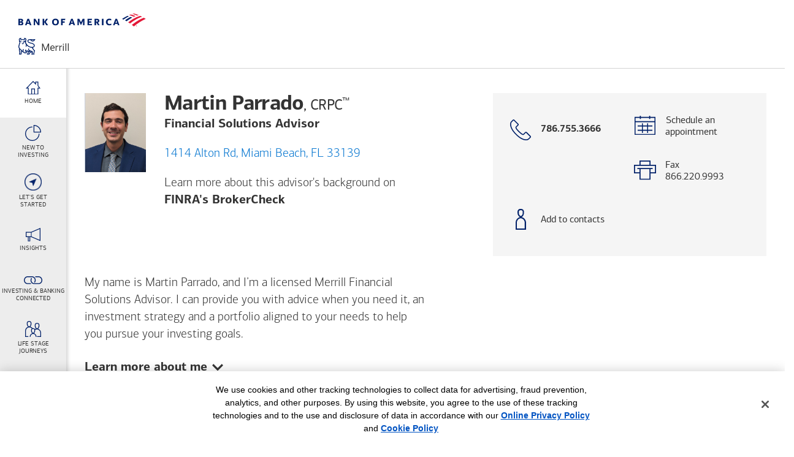

--- FILE ---
content_type: text/html; charset=utf-8
request_url: https://fsa.merrill.com/martin-parrado
body_size: 17350
content:
    
    


    
    
    <!-- https://fsa.merrill.com -->
        <!DOCTYPE html>
<!-- FSA Seller Page Rendering: Martin Parrado | 1/30/2026 6:20:12 AM  -->
<html lang="en">
<head>
  <title>Martin Parrado - Financial Solutions Advisor - Merrill</title>
  
  <link rel="icon" type="image/x-icon" href="https://images.em.bankofamerica.com/fsawebsite/favicon.ico" />
 
  <meta charset="utf-8" />
  <meta http-equiv="X-UA-Compatible" content="IE=edge, chrome=1" />
  <meta http-equiv="Content-Type" content="text/html; charset=utf-8" />
  <meta name="viewport" content="width=device-width, user-scalable=no, initial-scale=1" />
  <meta name="apple-mobile-web-app-capable" content="yes" />
  <meta name="apple-mobile-web-app-status-bar-style" content="black-translucent" />
  <meta name="keywords" content="Martin Parrado, Financial Solutions Advisor, merrill Financial Solutions Advisor, Financial Solutions Advisor Miami Beach FL" />
  <meta name="description" content="My name is Martin Parrado, and I’m a licensed Merrill Financial Solutions Advisor. I can provide you with advice when you need it, an investment strategy and a portfolio aligned to your needs to help you pursue your investing goals.                                                                                                                                                                                                                                                                                                                                                                                                                                                                                                                                                                                                     " />
  <meta property="og:title" content="Martin Parrado - Financial Solutions Advisor - Merrill" />
  <meta property="og:type" content="website" />
  <meta property="og:url" content="https://fsa.merrill.com/martin-parrado" />
  <meta property="og:image" content="https://images.em.bankofamerica.com/AMP/9E17DAF0-CCC2-4DBF-B75D-270B5F80A7DD.jpg" />
  <meta property="og:description" content="My name is Martin Parrado, and I’m a licensed Merrill Financial Solutions Advisor. I can provide you with advice when you need it, an investment strategy and a portfolio aligned to your needs to help you pursue your investing goals.                                                                                                                                                                                                                                                                                                                                                                                                                                                                                                                                                                                                     " />
  <meta property="og:site_name" content="Merrill" />
  <meta name="twitter:title" content="Martin Parrado - Financial Solutions Advisor - Merrill" />
  <meta name="twitter:card" content="summary" />
  <meta name="twitter:url" content="https://fsa.merrill.com/martin-parrado" />
  <meta name="twitter:image" content="https://images.em.bankofamerica.com/AMP/9E17DAF0-CCC2-4DBF-B75D-270B5F80A7DD.jpg" />
  <meta name="twitter:image:alt" content="Martin Parrado - Financial Solutions Advisor - Merrill" />
  <meta name="twitter:description" content="My name is Martin Parrado, and I’m a licensed Merrill Financial Solutions Advisor. I can provide you with advice when you need it, an investment strategy and a portfolio aligned to your needs to help you pursue your investing goals.                                                                                                                                                                                                                                                                                                                                                                                                                                                                                                                                                                                                     " />
  <meta name="twitter:site" content="@MerrillEdge" />
  <link rel="canonical" href="https://fsa.merrill.com/martin-parrado" />

  <script nonce="7c5412c13b6681011c25877bcfb8c2731094a1d8a2cd66f2936d3b212c9aacf4" src="https://fsa.merrill.com/FSAHeaderJS"></script>
 
  <!-- FSA Fonts -->
  <link href="https://fsa.merrill.com/FSAFonts" rel="stylesheet"/>

  <link href="https://fsa.merrill.com/FSAGenericCSS" rel="stylesheet"/>
  <!-- Application Styles -->
  <link href="https://fsa.merrill.com/FSAModuleCSS" rel="stylesheet"/>

  <meta name="format-detection" content="telephone=no" />

</head>
<body id="overview" class="overview">

<header>
  <div id="fsa-modal" class="modal fsa-modal fade" tabindex="-1" role="dialog">
    <button class="fsa-modal-close close-default btn btn-link btn-fix fsa-close-modal"> <span class="sr-only">Close modal</span> </button>

    <div class="modal-dialog fsa-modal-dialog" role="document">
        <div class="modal-content fsa-modal-content">
            <div class="modal-body fsa-modal-body"><!-- PH --></div>
        </div>
    </div>
</div>


<script nonce="7c5412c13b6681011c25877bcfb8c2731094a1d8a2cd66f2936d3b212c9aacf4" id="modal-ad-practices" type="text/template">
    <div class="fsa-ad-practices fsa-modal-slate">
        <h2>Advertising Practices</h2>
        <p>We strive to provide you with information about products and services you might find interesting and useful. Relationship-based ads and online behavioral advertising help us do that.</p>
        <p>Here's how it works: We gather information about your online activities, such as the searches you conduct on our Sites and the pages you visit. This information may be used to deliver advertising on our Sites and offline (for example, by email) that's customized to meet specific interests you may have.</p> 
        <p>If you prefer that we do not use this information, you may <a class="underlined" href="https://www.bankofamerica.com/privacy/online-privacy-notice.go#advertising-on-our-sites" target="_blank">opt out of online behavioral advertising</a>. If you opt out, though, you may still receive generic advertising. In addition, financial advisors/Client Managers may continue to use information collected online to provide product and service information in accordance with account agreements.</p> 
        <p>Also, if you opt out of online behavioral advertising, you may still see ads when you sign in to your account, for example through Online Banking or MyMerrill Account Access. These ads are based on your specific account relationships with us.</p> 
        <p>To learn more about relationship-based ads, online behavioral advertising and our privacy practices, please review the <a class="underlined" href="https://www.bankofamerica.com/privacy/online-privacy-notice.go" target="_blank"><span class="text-nowrap">Bank of America</span> Online Privacy Notice</a> and our <a class="underlined" href="https://www.bankofamerica.com/privacy/faq/online-privacy-faq.go" target="_blank">Online Privacy FAQs</a>.</p>

        <div class="row fsa-row row-margin fsa-modal-cta">               
            <div class="fsa-col col-padding col-xs-6 col-sm-3 col-md-3 col-lg-3">
                <button class="fsa-button button-block button-blue fsa-modal-cancel fsa-close-modal">Close</button>
            </div>
        </div>
    </div>
</script>

<script nonce="7c5412c13b6681011c25877bcfb8c2731094a1d8a2cd66f2936d3b212c9aacf4" id="modal-third-party" type="text/template">
    <div class="fsa-third-party fsa-modal-slate">
        <h2>You're leaving the Merrill website</h2>
        <p>By clicking continue, you will be taken to a website that is not affiliated with <span class="text-nowrap">Bank of America</span> or Merrill and may offer a different privacy policy and level of security. <span class="text-nowrap">Bank of America</span> or Merrill is not responsible for and does not endorse, guarantee or monitor content, availability, viewpoints, products or services that are offered or expressed on other websites.</p>

        <div class="row fsa-row row-margin fsa-modal-cta">
            <div class="fsa-col col-padding col-xs-6 col-sm-3 col-md-3 col-lg-3">
                
                <a class="fsa-button button-block button-blue button-third-party fsa-modal-continue fsa-close-modal" href="" name="" group="" target="_blank" rel="noopener noreferrer">Continue</a>
            </div>
            <div class="fsa-col col-padding col-xs-6 col-sm-3 col-md-3 col-lg-3">
                <button class="fsa-button button-block button-gray fsa-modal-cancel fsa-close-modal">Cancel</button>
            </div>
        </div>
    </div>
</script>

<script nonce="7c5412c13b6681011c25877bcfb8c2731094a1d8a2cd66f2936d3b212c9aacf4" id="modal-broker-check" type="text/template">
    <div class="fsa-broker-check fsa-modal-slate">
        <h2>BrokerCheck</h2><p>With FINRA's BrokerCheck, you can find out:</p><ul class="list-line-items"><li>If an advisor or the firm is registered</li><li>What has been disclosed to regulators</li><li>About an advisor's past experience</li><li>What an advisor or firm is qualified to do</li></ul><p><strong>Search for an advisor's name or our parent company, "Merrill."</strong></p><p>You are leaving the Merrill website and being redirected to FINRA's BrokerCheck. The website is not owned by Merrill, <span class="text-nowrap">Bank of America<sup>&reg;</sup></span> or their affiliates and is subject to separate terms and privacy policies.</p>

        <div class="row fsa-row row-margin fsa-modal-cta">
            <div class="fsa-col col-padding col-xs-6 col-sm-3 col-md-3 col-lg-3">
                <a class="fsa-button button-block button-blue fsa-modal-continue btnLink fsa-close-modal" name="Broker_Check_Continue" group="Unspecified" href="http://brokercheck.finra.org/" target="_blank" rel="noopener noreferrer">Continue</a>
            </div>
            <div class="fsa-col col-padding col-xs-6 col-sm-3 col-md-3 col-lg-3">
                <button class="fsa-button button-block button-gray fsa-modal-cancel fsa-close-modal">Cancel</button>
            </div>
        </div>
    </div>
</script>

<script nonce="7c5412c13b6681011c25877bcfb8c2731094a1d8a2cd66f2936d3b212c9aacf4" id="modal-confirmation" type="text/template">
    <div class="fsa-confirmation fsa-modal-slate">
        <div class="confirmation-content">
            <div class="confirmation-photo "><img class="" src="https://images.em.bankofamerica.com/AMP/9E17DAF0-CCC2-4DBF-B75D-270B5F80A7DD.jpg" alt="Photo of Martin Parrado" /></div>
            <div class="confirmation-text">
                <h2>Thanks for reaching out</h2>
                
                <p>I will be in touch to schedule an appointment based on the time frame you indicated.</p>

                <div class="row fsa-row row-margin fsa-modal-cta">
                    <div class="fsa-col col-padding col-xs-12 col-sm-6 col-md-6 col-lg-6">
                        <a class="fsa-button button-block button-blue btnLink" name="Confirmation_Back_To_Home" group="Vanity" href="https://fsa.merrill.com/martin-parrado">Back to home page</a>
                    </div>
                </div>
            </div>
        </div>
    </div>
</script>

<script nonce="7c5412c13b6681011c25877bcfb8c2731094a1d8a2cd66f2936d3b212c9aacf4" id="modal-bba" type="text/template">
    <div id="bbaModal" class="fsa-bba fsa-modal-slate">
      <h2>Important</h2> <p>You will now be taken to our appointment scheduling tool, where you can set up a meeting with Martin Parrado.</p> <p>To ensure that the meeting occurs with Martin Parrado, do NOT select "Switch to a phone appointment" or "Meet over the phone" during the scheduling process or you will not speak with this particular advisor.</p> <p>Select <b>Continue</b> to schedule an in-person appointment with Martin Parrado</p>

        <div class="row fsa-row row-margin fsa-modal-cta">
            <div class="fsa-col col-padding col-xs-6 col-sm-3 col-md-3 col-lg-3">
                <a class="fsa-button button-block button-blue fsa-modal-continue btnLink fsa-close-modal" name="BBA_Continue" group="Schedule Appointment" href="https://secure.bankofamerica.com/mycommunications/public/appointments/getTopics.go?apptType=IP&zip=33139&caid=XR4SJ&cm_sp=GWM-Edge-Inv-_-FSA-_-MS16LT0015_SAA_module_schedule_an_appointment_top" target="_blank" rel="noopener noreferrer">Continue</a>
            </div>
            <div class="fsa-col col-padding col-xs-6 col-sm-3 col-md-3 col-lg-3">
                <button class="fsa-button button-block button-gray fsa-modal-cancel fsa-close-modal">Cancel</button>
            </div>
        </div>
    </div>
</script>



  <!-- Header -->
<div class="fsa-header">
  <a class="header-skip fsa-anchor fsa-button button-gray txtLink" group="Unspecified" href="#main-content" name="ADA_Skip_To_Main_Content" target="_self">Skip to main content</a>
  <div class="fsa-covid">
    <p><a href="https://about.bankofamerica.com/promo/assistance/latest-updates-from-bank-of-america-coronavirus" target="_blank" rel="noopener noreferrer" class="txtLink">Bank of America Coronavirus Resource Center</a></p>
  </div>

  <div class="fsa-display-table full-width full-height">
    <div class="table-cell valign-middle">
      <a class="header-logo imgLink" group="Unspecified" href="https://www.merrilledge.com/?id=XR4SJ" name="Header_Logo" target="_blank" rel="noopener noreferrer">
        <img alt="Merrill Edge Home" src="https://images.em.bankofamerica.com/fsawebsite/fsa_logo.png">
      </a>
    </div>

    <div class="table-cell valign-middle">
      <div class="header-meta">
        <button id="hamburger" class="meta-nav-toggle toggle-squeeze nav-animate btn-link visible-xs-inline-block visible-sm-inline-block">
          <span class="nav-toggle-box">
            <span class="nav-toggle-inner"><!-- PH --></span>
          </span>
        </button>
      </div>
    </div>
  </div>
</div>

<div class="fsa-subhead " aria-hidden="true">

  <!-- subhead bar toggles section below -->
  <div class="subhead-toggle fsa-container">
    <button aria-controls="subhead-profile" aria-expanded="false" class="toggle-button collapsed btnLink" data-target="#subhead-profile" data-toggle="collapse" group="Unspecified" name="Subhead_Toggle" type="button">
      <span class="sr-only">
        <span class="">Schedule an <br>appointment with </span>
        
        Martin Parrado
      </span>
    </button>

    <div class="row fsa-row">
      <div class="fsa-col col-xs-5 col-sm-4 col-md-4 col-lg-4">
        <div class="fsa-display-table">
              
          <div class="table-cell valign-top">
            <span class="fsa-name subhead-name">Martin Parrado</span>
          </div>
        </div>
      </div>

      <div class="fsa-col col-xs-7 col-sm-8 col-md-8 col-lg-8 text-right">
        <span class="subhead-cta">
          <span class="subhead-bba">Schedule an appointment</span>
          
          <span class="subhead-phone">
            <span class="fsa-phone">
              <img alt="" class="rr-only" src="https://images.em.bankofamerica.com/fsawebsite/icon-cta-call.png">
              <img alt="" src="https://images.em.bankofamerica.com/fsawebsite/icon-cta-call.svg">
              <span class="sr-only">Call with phone number </span>
              786.755.3666
            </span>
            
          </span>
        </span>
        <img class="toggle-chevron" src="https://images.em.bankofamerica.com/fsawebsite/icon-chevron-down-gray.svg">
      </div>
    </div>
  </div>

  <!-- subhead expanded profile section -->
  <div aria-expanded="false" class="subhead-profile fsa-container collapse" id="subhead-profile">
    <div class="fsa-profile">
      <div class="row fsa-row row-margin">
        <div class="fsa-col col-padding col-xs-12 col-sm-12 col-md-6 col-lg-7">
          <div class="profile-card fsa-display-table">
            <div class="profile-photo table-cell valign-top ">
              <img alt="" src="https://images.em.bankofamerica.com/AMP/9E17DAF0-CCC2-4DBF-B75D-270B5F80A7DD.jpg">
            </div>

            <div class="profile-info table-cell valign-top">
              <span class="profile-name">
                Martin Parrado
                <span class="profile-designations">
                  ,   CRPC<sup>&trade;</sup>
                </span>
              </span>
              <span class="profile-title">Financial Solutions Advisor</span>

              <button class="profile-address btn-link fsa-link link-blue txtLink text-left" name="Get_Directions_Primary_Address" group="Get Directions" data-url="https://www.google.com/maps?hl=en&saddr=current+location&daddr=25.785833418999999,-80.141384774999906">
                1414 Alton Rd,
                
                
                Miami Beach,
                FL
                33139
              </button>
              <!--comment out ABOVE and remove below when address link is confirmed/implemented <span style ="display: inline-block;margin-bottom: 1.25rem;">1414 Alton Rd,   Miami Beach, FL 33139</span>-->
              

              <span class="profile-note">
                Learn more about this advisor's background on
                <button class="btn btn-link btn-fix fsa-link bold broker-check txtLink" group="Unspecified" name="Broker_Check_Profile" title="BrokerCheck helps you research advisors and firms.">
                  FINRA's BrokerCheck
                  <span class="sr-only">(FINRA's BrokerCheck helps you research advisors and firms.)</span>
                </button>
              </span>
            </div>
          </div>
        </div>

        <div class="fsa-col col-padding col-xs-12 col-sm-12 col-md-6 col-lg-5">
          <div class="profile-cta">
            <div class="row fsa-row">

              <div class="cta-item cta-call"><a class="cta-link btnLink" group="Unspecified" href="tel: 786.755.3666" name="Profile_Subhead_CTA_Call"><span class="cta-icon"><img alt="" src="https://images.em.bankofamerica.com/fsawebsite/icon-cta-call.svg"> </span> <span class="cta-text"> <span class="bold text-block"><span class="sr-only">Call with phone number </span>786.755.3666</span>  </span> </span> </a></div>
              

              <div class="cta-item cta-bba ">
                <button class="bba-button btn btn-link btn-fix" name="Profile_Subhead_CTA_BBA">
                  <span class="cta-icon"><img alt="" class="rr-only" src="https://images.em.bankofamerica.com/fsawebsite/icon-cta-bba.png"><img alt="" src="https://images.em.bankofamerica.com/fsawebsite/icon-cta-bba.svg"> </span> 
                  <span class="cta-text"> <span>Schedule an <br>appointment</span> </span> 
                </button>
              </div>
              
              
              

              <div class="cta-item cta-fax"><a class="cta-link link-disable"> <span class="cta-icon"> <img alt="" src="https://images.em.bankofamerica.com/fsawebsite/icon-cta-fax.svg"> </span> <span class="cta-text"> <span class="text-block">Fax</span> <span class="text-block">866.220.9993</span> </span> </a></div>
              

              <!-- new vCard link -->
              <div class="cta-item cta-vcard">
                <a class="cta-link btnLink" group="Unspecified" href="https://pub3.ims.bankofamerica.com/vcard?cId=XR4SJ&cm_sp=website" name="Profile_Subhead_CTA_vCard">
                  <span class="cta-icon"><img alt="" src="https://images.em.bankofamerica.com/fsawebsite/add-to-contacts_icon.svg"> </span>
                  <span class="cta-text">
                    <span class="text-block">Add to contacts</span>
                  </span>
                </a>
              </div>


              
            </div>
          </div>
        </div>
      </div>
    </div>
  </div>

</div>
</header>


<nav>
 <div class="fsa-nav nav-animate">
  <ul class="nav nav-list no-list-style">

   
             <li class="nav-item nav-home">
                  <a class="nav-link fsa-anchor navLink  nav-Profile" group="Unspecified" aria-label="Home link" href="#Profile" name="Profile" target="_self">
                <span class="nav-icon">
                 <img alt="" role="img" src="https://images.em.bankofamerica.com/fsawebsite/icon-lp-home.svg">  
                </span> 
                <span class="nav-label">Home</span> 
               </a>
              </li>

       
             <li class="nav-item nav-home">
                  <a class="nav-link fsa-anchor navLink  nav-New_To_Investing" group="Unspecified" aria-label="New To <br>Investing link" href="#New_To_Investing" name="New_To_Investing" target="_self">
                <span class="nav-icon">
                 <img alt="" role="img" src="https://images.em.bankofamerica.com/fsawebsite/icon-investing-types-blue.svg">  
                </span> 
                <span class="nav-label">New To <br>Investing</span> 
               </a>
              </li>

       
             <li class="nav-item nav-home">
                  <a class="nav-link fsa-anchor navLink  nav-Seasonal" group="Unspecified" aria-label="Let's Get <br>Started link" href="#Seasonal" name="Seasonal" target="_self">
                <span class="nav-icon">
                 <img alt="" role="img" src="https://images.em.bankofamerica.com/fsawebsite/bofa_icon_navigation2_280rgb__.png">  
                </span> 
                <span class="nav-label">Let's Get <br>Started</span> 
               </a>
              </li>

       
             <li class="nav-item nav-home">
                  <a class="nav-link fsa-anchor navLink  nav-Newsletter" group="Unspecified" aria-label="Insights link" href="#Newsletter" name="Newsletter" target="_self">
                <span class="nav-icon">
                 <img alt="" role="img" src="https://images.em.bankofamerica.com/fsawebsite/icon-nav-minute.svg">  
                </span> 
                <span class="nav-label">Insights</span> 
               </a>
              </li>

       
             <li class="nav-item nav-home">
                  <a class="nav-link fsa-anchor navLink  nav-Investing_and_Banking_Connected" group="Unspecified" aria-label="Investing & Banking <br>Connected link" href="#Investing_and_Banking_Connected" name="Investing_and_Banking_Connected" target="_self">
                <span class="nav-icon">
                 <img alt="" role="img" src="https://images.em.bankofamerica.com/fsawebsite/icon-nav-brokerage.svg">  
                </span> 
                <span class="nav-label">Investing & Banking <br>Connected</span> 
               </a>
              </li>

       
             <li class="nav-item nav-home">
                  <a class="nav-link fsa-anchor navLink  nav-life-priorities" group="Unspecified" aria-label="Life stage <br>journeys link" href="#life-priorities" name="life-priorities" target="_self">
                <span class="nav-icon">
                 <img alt="" role="img" src="https://images.em.bankofamerica.com/fsawebsite/icon-nav-life-priorities.svg">  
                </span> 
                <span class="nav-label">Life stage <br>journeys</span> 
               </a>
              </li>

       
             <li class="nav-item nav-home">
                  <a class="nav-link fsa-anchor navLink  nav-FAQs" group="Unspecified" aria-label="FAQs link" href="#FAQs" name="FAQs" target="_self">
                <span class="nav-icon">
                 <img alt="" role="img" src="https://images.em.bankofamerica.com/fsawebsite/icon-nav-faqs.svg">  
                </span> 
                <span class="nav-label">FAQs</span> 
               </a>
              </li>

       



  </ul>
 </div>
</nav>


<main>

  <div class="fsa-container">
    <div class="fsa-main" id="main-content">

      
      <section id="Profile">
  <div class="fsa-profile fsa-padded padded-large no-padding-bottom">
    <div class="row fsa-row row-margin">
      <div class="fsa-col col-padding col-xs-12 col-md-6 col-lg-7">
        <div class="profile-card fsa-display-table">
          <div class="profile-photo table-cell valign-top "><img alt="" src="https://images.em.bankofamerica.com/AMP/9E17DAF0-CCC2-4DBF-B75D-270B5F80A7DD.jpg" /></div>

          <div class="profile-info table-cell valign-top">
            <h1 class="profile-name">Martin Parrado<span class="profile-designations">,   CRPC<sup>&trade;</sup></span></h1>
            <span class="profile-title">Financial Solutions Advisor</span>

            <button class="profile-address btn-link fsa-link link-blue txtLink text-left" data-url="https://www.google.com/maps?hl=en&saddr=current+location&daddr=25.785833418999999,-80.141384774999906" data-name="Get_Directions_Primary_Address">
              1414 Alton Rd,   Miami Beach, FL 33139
            </button>
            <!--comment out ABOVE and remove below when address link is confirmed/implemented
                        <span style="display: inline-block;margin-bottom: 1.25rem;">1414 Alton Rd,   Miami Beach, FL 33139</span>-->
            

            <span class="profile-note">Learn more about this advisor's background on
              <button class="btn btn-link btn-fix fsa-link bold broker-check txtLink" group="Unspecified" name="Broker_Check_Profile" aria-labelledby="brokerCheckSR" title="BrokerCheck helps you research advisors and firms.">
                FINRA's BrokerCheck
                <span class="sr-only" id="brokerCheckSR">Opens a modal dialog. (FINRA's BrokerCheck helps you research advisors and firms.)</span>
              </button>
              
            </span>
          </div>

        </div>
      </div>
    
      <div class="fsa-col col-padding col-xs-12 col-md-6 col-lg-5">
        <div class="profile-cta">
          <div class="row fsa-row">

            

              <div class="cta-item cta-call">
                <a class="cta-link btnLink" group="Unspecified" href="tel: 7867553666" name="Profile_CTA_Call">
                  <span class="cta-icon">
                    <img alt="" class="rr-only" src="https://images.em.bankofamerica.com/fsawebsite/icon-cta-call.png" /> 
                    <img alt="" src="https://images.em.bankofamerica.com/fsawebsite/icon-cta-call.svg" /> 
                  </span>
                  

                  <span class="cta-text">
                     
                    <span class="bold text-block">
                      <span class="sr-only">Call with phone number</span>
                      786.755.3666
                    </span> 
                     
                </span>

                </a> 
              </div>
            
    

            <div class="cta-item cta-bba ">    
                <button class="btn btn-link btn-fix bba-button" name="Profile_CTA_BBA">
                  <span class="cta-icon"><img alt="" class="rr-only" src="https://images.em.bankofamerica.com/fsawebsite/icon-cta-bba.png"><img alt="" src="https://images.em.bankofamerica.com/fsawebsite/icon-cta-bba.svg"> </span> 
                  <span class="cta-text"> <span>Schedule an <br>appointment</span> </span> 
                </button>
              </div>
            
            
            
            
            <div class="cta-item cta-fax"><a class="cta-link link-disable"> <span class="cta-icon"><img alt="" class="rr-only" src="https://images.em.bankofamerica.com/fsawebsite/icon-cta-fax.png" /><img alt="" src="https://images.em.bankofamerica.com/fsawebsite/icon-cta-fax.svg" /> </span> <span class="cta-text"> <span class="text-block">Fax</span> <span class="text-block">866.220.9993</span> </span> </a></div>
            
            

              <!-- new vCard link -->
              <div class="cta-item cta-vcard">
                  <a class="cta-link btnLink" group="Unspecified" href="https://pub3.ims.bankofamerica.com/vcard?cId=XR4SJ&cm_sp=website" name="Profile_Subhead_CTA_vCard">
                      <span class="cta-icon"><img alt="" src="https://images.em.bankofamerica.com/fsawebsite/add-to-contacts_icon.svg" /> </span> 
                      <span class="cta-text"> 
                          <span class="text-block">Add to contacts</span> 
                      </span> 
                  </a>
              </div>

              
          </div>

          
          
        </div>
      </div>
    </div>
    
    <div class="row fsa-row">
      <div class="profile-intro fsa-col col-xs-12 col-lg-6"><p>My name is Martin Parrado, and I’m a licensed Merrill Financial Solutions Advisor. I can provide you with advice when you need it, an investment strategy and a portfolio aligned to your needs to help you pursue your investing goals.                                                                                                                                                                                                                                                                                                                                                                                                                                                                                                                                                                                                     </p>
        <!-- END PARAGRAPH -->
        
        <!-- <a class="profile-toggle ada-toggle txtLink collapsed" data-target="#profile-more" data-toggle="collapse" group="Unspecified" href="javascript: void(0)" name="Profile_Learn_More_About_Me" aria-expanded="false"><span class="sr-only"><span class="ada-show">Show: </span><span class="ada-hide">Hide: </span></span>Learn more about me<img class="toggle-chevron" src="https://images.em.bankofamerica.com/fsawebsite/icon-chevron-down-gray.svg"></a> -->
          <button class="btn btn-link btn-fix profile-toggle ada-toggle txtLink collapsed" data-target="#profile-more" data-toggle="collapse" group="Unspecified" name="Profile_Learn_More_About_Me" aria-expanded="false"><span class="sr-only"><span class="ada-show">Show: </span><span class="ada-hide">Hide: </span></span>Learn more about me<img class="toggle-chevron" src="https://images.em.bankofamerica.com/fsawebsite/icon-chevron-down-gray.svg"></button>
        
      </div>
    </div>
    
    <div class="profile-more collapse" id="profile-more" aria-expanded="false">
      <div class="profile-more-content ">
        <div class="profile-interests">
          <div class="row fsa-row">
            <div class="fsa-col col-xs-12 col-lg-6">
              <p>I'm looking forward to discussing your goals, as well as learning about your other interests. In my free time I enjoy:</p>
            </div>
          </div>
          <div class="row fsa-row">
            <div class="fsa-col col-xs-6 col-md-4">
              <ul class="interests-list AAA">
                
                <li>Music</li>
                
                <li>Soccer</li>
                
                <li>Spending Time With My Family</li>
                
                <li>Tennis</li>
                
              </ul>
            </div>
          </div>
        </div>
        
      </div>
    </div>

    <!---Section to Populate Additional Languages--->
    <div class="profile-additional-languages">
      <div class="row fsa-row">
        <div class="fsa-col col-xs-12 col-lg-6">
          <br>
          <p><b>Additional Languages*</b></p>
        </div>
      </div>
      <div class="row fsa-row">
        <div class="fsa-col col-lg-12">
          <ul class="additional-languages-list"> 
            
            <li>Spanish</li>
            
          </ul>
        </div>
      </div>
    </div>
    
  </div>
</section>

        <section id="New_To_Investing">

   

   <style nonce="7c5412c13b6681011c25877bcfb8c2731094a1d8a2cd66f2936d3b212c9aacf4">
      .fsa-investing .investing-content.investing-desktop {
         background-image: url('https://images.em.bankofamerica.com/fsawebsite/FSA-new-to-investing-1925x739-01.jpg')
      }
      .fsa-investing .investing-content.investing-desktop.bg-blur {
         background-image: url('https://images.em.bankofamerica.com/fsawebsite/FSA-new-to-investing-1925x739-01-blurred.jpg')!important;
      }
   </style>

   <div class="fsa-section fsa-investing">
      <div class="investing-heading section-heading heading-right fsa-padded padded-small">
         <div class="row fsa-row row-margin">
            <div class="fsa-col col-padding col-xs-12 col-sm-12 col-md-8 col-md-offset-4 col-lg-8 col-lg-offset-4">
               <h2>New to investing?</h2>
               <span class="subtext">Start by reviewing some of the basics. As you define your goals and assess your attitude toward risk, <button class="bba-button link-blue btn btn-link btn-fix fsa-link medium" group="Schedule Appointment" name="Investing_101_BBA">ask me for help</button> with clarifying your investment choices.</span>
            </div>
         </div>
      </div>

      <div class="investing-content investing-desktop fsa-flex flex-align align-end fsa-padded padded-large">
         <ul class="investing-card-list fsa-flex no-list-style">
            
            

            <li class="investing-card-item flex-1">
            <button class="investing-card-content fsa-button-faux fsa-flex flex-align align-center btnLink" data-investing-card="Investing-basics" group="Unspecified" name="Investing-basics" aria-label="opens Investing-basics dialog with 3 vertical tabs" tabindex="0">
            <span class="investing-card-front">
               <img class="investing-mobile-icon" src="https://images.em.bankofamerica.com/fsawebsite/icon-investing-basics.svg" /> 
               <span class="investing-card-label">Investing basics</span>
            </span>
            <span class="investing-card-back">
            <span class="investing-card-back-content fsa-flex flex-column flex-align align-start flex-justify justify-center">
            <h3 class="investing-card-h3">Investing basics</h3>
            <span class="investing-card-description">Investing is about seeking to grow your money in order to pursue your goals.</span></span>
            <span aria-hidden="true" aria-label="open investing basics link" class="investing-open investing-toggle"><!-- PH --></span>
            </span>
            </button>
            </li>

         

            <li class="investing-card-item flex-1">
            <button class="investing-card-content fsa-button-faux fsa-flex flex-align align-center btnLink" data-investing-card="Types-of-investments" group="Unspecified" name="Types-of-investments" aria-label="opens Types-of-investments dialog with 4 vertical tabs" tabindex="0">
            <span class="investing-card-front">
               <img class="investing-mobile-icon" src="https://images.em.bankofamerica.com/fsawebsite/icon-investing-types.svg" /> 
               <span class="investing-card-label">Types of investments</span>
            </span>
            <span class="investing-card-back">
            <span class="investing-card-back-content fsa-flex flex-column flex-align align-start flex-justify justify-center">
            <h3 class="investing-card-h3">Types of investments</h3>
            <span class="investing-card-description">We offer a full range of investments, including: stocks and bonds, mutual funds, exchange-traded funds (ETFs) and managed portfolios.</span></span>
            <span aria-hidden="true" aria-label="open investing basics link" class="investing-open investing-toggle"><!-- PH --></span>
            </span>
            </button>
            </li>

         

            <li class="investing-card-item flex-1">
            <button class="investing-card-content fsa-button-faux fsa-flex flex-align align-center btnLink" data-investing-card="Your-particular-investing-needs" group="Unspecified" name="Your-particular-investing-needs" aria-label="opens Your-particular-investing-needs dialog with 4 vertical tabs" tabindex="0">
            <span class="investing-card-front">
               <img class="investing-mobile-icon" src="https://images.em.bankofamerica.com/fsawebsite/icon-investing-needs.svg" /> 
               <span class="investing-card-label">Your particular investing needs</span>
            </span>
            <span class="investing-card-back">
            <span class="investing-card-back-content fsa-flex flex-column flex-align align-start flex-justify justify-center">
            <h3 class="investing-card-h3">Your particular investing needs</h3>
            <span class="investing-card-description">There's no one-size-fits-all approach to investing. How you invest will be driven by your goals...</span></span>
            <span aria-hidden="true" aria-label="open investing basics link" class="investing-open investing-toggle"><!-- PH --></span>
            </span>
            </button>
            </li>

         

         </ul>

         

         <div aria-label="Investing basics" class="investing-details" id="Investing-basics" role="region">
            <button class="investing-toggle investing-close fsa-button-faux" aria-label="close investing basics" href="javascript: void(0)"><!--<span class="sr-only">Close investing info</span>--></button>

            <div class="investing-details-content fsa-flex flex-row">
               <div class="investing-details-full fsa-flex flex-column flex-justify justify-center flex-4">
                  <h1 class="investing-card-h3">Investing basics</h1>
                  <span class="investing-card-description">Investing is about seeking to grow your money in order to pursue your goals. There's a variety of ways to invest, and several fundamental &mdash; and related &mdash; factors to keep in mind. It's also important to note that investing involves the risk of losing money.</span>
               </div>

               <div class="investing-details-highlight-list no-list-style fsa-flex flex-column flex-justify justify-center flex-2">
                  
                  <button role="tab" id="CTA1_1-tab" class="investing-details-highlight-toggle txtLink fsa-button-faux toggle-active" aria-controls="CTA1_1" aria-selected="true" data-investing-highlight="CTA1_1" group="Unspecified" name="Investing_Highlight_CTA1_1">Risk vs. reward</button>

                  <button role="tab" id="CTA2_1-tab"  class="investing-details-highlight-toggle txtLink fsa-button-faux" aria-controls="CTA2_1" aria-selected="false" data-investing-highlight="CTA2_1" group="Unspecified" name="Investing_Highlight_CTA2_1">The advantage of time</button>     
                  
                  <button role="tab" id="CTA3_1-tab"  class="investing-details-highlight-toggle txtLink fsa-button-faux" aria-controls="CTA3_1" aria-selected="false" data-investing-highlight="CTA3_1" group="Unspecified" name="Investing_Highlight_CTA3_1">Diversification</button>     
                  

                  

                  

               </div>

               <div role="tabpanel" aria-labelledby="CTA1_1-tab" tabindex="0" id="CTA1_1" class="investing-details-highlight fsa-flex flex-column flex-justify justify-center flex-3 highlight-active">
                  <h2 class="investing-details-highlight-h3">Risk vs. reward</h2>
                  <span class="investing-details-highlight-summary">Over time, more aggressive investments like stock have generally brought higher returns &mdash; but with a greater chance of losing money.</span>
               </div>

               <div role="tabpanel" aria-labelledby="CTA2_1-tab" tabindex="0" id="CTA2_1" class="investing-details-highlight fsa-flex flex-column flex-justify justify-center flex-3">
                  <h2 class="investing-details-highlight-h3">The advantage of time</h2>
                  <span class="investing-details-highlight-summary">If you start investing at a young age, you may have more time to potentially grow your investments and a greater opportunity to ride out a market downturn.</span>
               </div>

               <div role="tabpanel" aria-labelledby="CTA3_1-tab" tabindex="0" id="CTA3_1" class="investing-details-highlight fsa-flex flex-column flex-justify justify-center flex-3">
                  <h2 class="investing-details-highlight-h3">Diversification</h2>
                  <span class="investing-details-highlight-summary">Putting your money in different types of investments can help manage risk.</span>
               </div>
               

               

               

            </div>
         </div>
         

         <div aria-label="Investing basics" class="investing-details" id="Types-of-investments" role="region">
            <button class="investing-toggle investing-close fsa-button-faux" aria-label="close investing basics" href="javascript: void(0)"><!--<span class="sr-only">Close investing info</span>--></button>

            <div class="investing-details-content fsa-flex flex-row">
               <div class="investing-details-full fsa-flex flex-column flex-justify justify-center flex-4">
                  <h1 class="investing-card-h3">Types of investments</h1>
                  <span class="investing-card-description">We offer a full range of investments, including: stocks and bonds, mutual funds, exchange-traded funds (ETFs) and managed portfolios.<br><br>Generally, stocks have the highest risk/return potential, and bonds (fixed income investments) the lowest.</span>
               </div>

               <div class="investing-details-highlight-list no-list-style fsa-flex flex-column flex-justify justify-center flex-2">
                  
                  <button role="tab" id="CTA1_2-tab" class="investing-details-highlight-toggle txtLink fsa-button-faux toggle-active" aria-controls="CTA1_2" aria-selected="true" data-investing-highlight="CTA1_2" group="Unspecified" name="Investing_Highlight_CTA1_2">Stocks and bonds</button>

                  <button role="tab" id="CTA2_2-tab"  class="investing-details-highlight-toggle txtLink fsa-button-faux" aria-controls="CTA2_2" aria-selected="false" data-investing-highlight="CTA2_2" group="Unspecified" name="Investing_Highlight_CTA2_2">Mutual funds</button>     
                  
                  <button role="tab" id="CTA3_2-tab"  class="investing-details-highlight-toggle txtLink fsa-button-faux" aria-controls="CTA3_2" aria-selected="false" data-investing-highlight="CTA3_2" group="Unspecified" name="Investing_Highlight_CTA3_2">ETFs</button>     
                  

                  <button role="tab" id="CTA4_2-tab"  class="investing-details-highlight-toggle txtLink fsa-button-faux" aria-controls="CTA4_2" aria-selected="false" data-investing-highlight="CTA4_2" group="Unspecified" name="Investing_Highlight_CTA4_2">Managed portfolios</button>     
                  

                  

               </div>

               <div role="tabpanel" aria-labelledby="CTA1_2-tab" tabindex="0" id="CTA1_2" class="investing-details-highlight fsa-flex flex-column flex-justify justify-center flex-3 highlight-active">
                  <h2 class="investing-details-highlight-h3">Stocks and bonds</h2>
                  <span class="investing-details-highlight-summary">Stocks: An ownership stake in a company.<br>Bonds: Money loaned to a company or government that agrees to pay you back.</span>
               </div>

               <div role="tabpanel" aria-labelledby="CTA2_2-tab" tabindex="0" id="CTA2_2" class="investing-details-highlight fsa-flex flex-column flex-justify justify-center flex-3">
                  <h2 class="investing-details-highlight-h3">Mutual funds</h2>
                  <span class="investing-details-highlight-summary">Professionally managed investments that pool money from a large number of investors to purchase a combination of stocks, bonds and /or other securities.</span>
               </div>

               <div role="tabpanel" aria-labelledby="CTA3_2-tab" tabindex="0" id="CTA3_2" class="investing-details-highlight fsa-flex flex-column flex-justify justify-center flex-3">
                  <h2 class="investing-details-highlight-h3">ETFs</h2>
                  <span class="investing-details-highlight-summary">Collections of securities that can be bought and sold throughout the day and can offer tax benefits, greater diversification and lower costs to investors.</span>
               </div>
               

               <div role="tabpanel" aria-labelledby="CTA4_2-tab" tabindex="0" id="CTA4_2" class="investing-details-highlight fsa-flex flex-column flex-justify justify-center flex-3">
                  <h2 class="investing-details-highlight-h3">Managed portfolios</h2>
                  <span class="investing-details-highlight-summary">Recommended investment strategies, with portfolios built, monitored and rebalanced by investment professionals.</span>
               </div>
               

               

            </div>
         </div>
         

         <div aria-label="Investing basics" class="investing-details" id="Your-particular-investing-needs" role="region">
            <button class="investing-toggle investing-close fsa-button-faux" aria-label="close investing basics" href="javascript: void(0)"><!--<span class="sr-only">Close investing info</span>--></button>

            <div class="investing-details-content fsa-flex flex-row">
               <div class="investing-details-full fsa-flex flex-column flex-justify justify-center flex-4">
                  <h1 class="investing-card-h3">Your particular investing needs</h1>
                  <span class="investing-card-description">There's no one-size-fits-all approach to investing. How you invest will be driven by your goals, time horizon, liquidity needs and risk tolerance. Here are some questions to ask yourself as you begin to think about investing.</span>
               </div>

               <div class="investing-details-highlight-list no-list-style fsa-flex flex-column flex-justify justify-center flex-2">
                  
                  <button role="tab" id="CTA1_3-tab" class="investing-details-highlight-toggle txtLink fsa-button-faux toggle-active" aria-controls="CTA1_3" aria-selected="true" data-investing-highlight="CTA1_3" group="Unspecified" name="Investing_Highlight_CTA1_3">What are you investing for?</button>

                  <button role="tab" id="CTA2_3-tab"  class="investing-details-highlight-toggle txtLink fsa-button-faux" aria-controls="CTA2_3" aria-selected="false" data-investing-highlight="CTA2_3" group="Unspecified" name="Investing_Highlight_CTA2_3">What is your time horizon?</button>     
                  
                  <button role="tab" id="CTA3_3-tab"  class="investing-details-highlight-toggle txtLink fsa-button-faux" aria-controls="CTA3_3" aria-selected="false" data-investing-highlight="CTA3_3" group="Unspecified" name="Investing_Highlight_CTA3_3">What are your liquidity needs?</button>     
                  

                  <button role="tab" id="CTA4_3-tab"  class="investing-details-highlight-toggle txtLink fsa-button-faux" aria-controls="CTA4_3" aria-selected="false" data-investing-highlight="CTA4_3" group="Unspecified" name="Investing_Highlight_CTA4_3">What is your risk tolerance?</button>     
                  

                  

               </div>

               <div role="tabpanel" aria-labelledby="CTA1_3-tab" tabindex="0" id="CTA1_3" class="investing-details-highlight fsa-flex flex-column flex-justify justify-center flex-3 highlight-active">
                  <h2 class="investing-details-highlight-h3">What are you investing for?</h2>
                  <span class="investing-details-highlight-summary">A well-defined goal &mdash; like deciding how much you'll need in retirement &mdash; is the first step in determining what it might take to achieve your objective.</span>
               </div>

               <div role="tabpanel" aria-labelledby="CTA2_3-tab" tabindex="0" id="CTA2_3" class="investing-details-highlight fsa-flex flex-column flex-justify justify-center flex-3">
                  <h2 class="investing-details-highlight-h3">What is your time horizon?</h2>
                  <span class="investing-details-highlight-summary">If you're saving for a longer-term goal such as retirement, you may be able to be more aggressive than if you're saving for a shorter-term goal like a home purchase.</span>
               </div>

               <div role="tabpanel" aria-labelledby="CTA3_3-tab" tabindex="0" id="CTA3_3" class="investing-details-highlight fsa-flex flex-column flex-justify justify-center flex-3">
                  <h2 class="investing-details-highlight-h3">What are your liquidity needs?</h2>
                  <span class="investing-details-highlight-summary">It's essential to know how much cash you might need at a given point, and how easily you could convert an asset into cash without potentially incurring a loss.</span>
               </div>
               

               <div role="tabpanel" aria-labelledby="CTA4_3-tab" tabindex="0" id="CTA4_3" class="investing-details-highlight fsa-flex flex-column flex-justify justify-center flex-3">
                  <h2 class="investing-details-highlight-h3">What is your risk tolerance?</h2>
                  <span class="investing-details-highlight-summary">What amount of risk would you be comfortable taking in pursuit of potentially higher returns?</span>
               </div>
               

               

            </div>
         </div>
         
      </div>


      <div class="investing-content investing-mobile"><img alt="" class="investing-mobile-image" src="https://images.em.bankofamerica.com/fsawebsite/FSA-new-to-investing-1925x974-01.jpg" />
         
         <div class="investing-mobile-content">
            <div class="investing-mobile-title">
               <h3 class="investing-mobile-h3">
                  <button class="investing-mobile-toggler collapsed btnLink" aria-controls="Investing-basics-mobile" aria-expanded="false" data-target="#Investing-basics-mobile" data-toggle="collapse" group="Unspecified" name="Investing-basics_Mobile">
                  <img class="investing-mobile-icon" src="https://images.em.bankofamerica.com/fsawebsite/icon-investing-basics.svg" alt="">
                  Investing basics
                  <img class="investing-mobile-chevron" src="https://images.em.bankofamerica.com/fsawebsite/icon-chevron-down-gray.svg" alt="">
                  </button>
               </h3>
            </div>
            <div id="Investing-basics-mobile" class="investing-mobile-collapse collapse" aria-expanded="false">
               <div class="investing-mobile-collapse-content">
                  <span class="investing-mobile-collapse-p">Investing is about seeking to grow your money in order to pursue your goals. There's a variety of ways to invest, and several fundamental &mdash; and related &mdash; factors to keep in mind. It's also important to note that investing involves the risk of losing money.</span>
                  <div class="investing-mobile-highlight">
                     <h4 class="investing-mobile-h4"><button class="investing-mobile-highlight-toggler collapsed btnLink" aria-controls="highlight-CTA1_1-mobile" aria-expanded="false" data-target="#highlight-CTA1_1-mobile" data-toggle="collapse" group="Unspecified" name="Investing_Highlight_CTA1_1_Mobile">Risk vs. reward</button></h4>
                     <div id="highlight-CTA1_1-mobile" class="investing-mobile-highlight-collapse collapse" aria-expanded="false">
                        <div class="investing-mobile-higlight-content">
                           <span class="investing-mobile-collapse-p">Over time, more aggressive investments like stock have generally brought higher returns &mdash; but with a greater chance of losing money.</span>
                        </div>
                     </div>
                  </div>
                  <div class="investing-mobile-highlight">
                     <h4 class="investing-mobile-h4"><button class="investing-mobile-highlight-toggler collapsed btnLink" aria-controls="highlight-CTA2_1-mobile" aria-expanded="false" data-target="#highlight-CTA2_1-mobile" data-toggle="collapse" group="Unspecified" name="Investing_Highlight_CTA2_1_Mobile">The advantage of time</button></h4>
                     <div id="highlight-CTA2_1-mobile" class="investing-mobile-highlight-collapse collapse" aria-expanded="false">
                        <div class="investing-mobile-higlight-content">
                           <span class="investing-mobile-collapse-p">If you start investing at a young age, you may have more time to potentially grow your investments and a greater opportunity to ride out a market downturn.</span>
                        </div>
                     </div>
                  </div>
                  <div class="investing-mobile-highlight">
                     <h4 class="investing-mobile-h4"><button class="investing-mobile-highlight-toggler collapsed btnLink" aria-controls="highlight-CTA3_1-mobile" aria-expanded="false" data-target="#highlight-CTA3_1-mobile" data-toggle="collapse" group="Unspecified" name="Investing_Highlight_CTA3_1_Mobile">Diversification</button></h4>
                     <div id="highlight-CTA3_1-mobile" class="investing-mobile-highlight-collapse collapse" aria-expanded="false">
                        <div class="investing-mobile-higlight-content">
                           <span class="investing-mobile-collapse-p">Putting your money in different types of investments can help manage risk.</span>
                        </div>
                     </div>
                  </div>
               
               
               
               </div>
            </div>
         </div>
         
         <div class="investing-mobile-content">
            <div class="investing-mobile-title">
               <h3 class="investing-mobile-h3">
                  <button class="investing-mobile-toggler collapsed btnLink" aria-controls="Types-of-investments-mobile" aria-expanded="false" data-target="#Types-of-investments-mobile" data-toggle="collapse" group="Unspecified" name="Types-of-investments_Mobile">
                  <img class="investing-mobile-icon" src="https://images.em.bankofamerica.com/fsawebsite/icon-investing-types.svg" alt="">
                  Types of investments
                  <img class="investing-mobile-chevron" src="https://images.em.bankofamerica.com/fsawebsite/icon-chevron-down-gray.svg" alt="">
                  </button>
               </h3>
            </div>
            <div id="Types-of-investments-mobile" class="investing-mobile-collapse collapse" aria-expanded="false">
               <div class="investing-mobile-collapse-content">
                  <span class="investing-mobile-collapse-p">We offer a full range of investments, including: stocks and bonds, mutual funds, exchange-traded funds (ETFs) and managed portfolios.<br><br>Generally, stocks have the highest risk/return potential, and bonds (fixed income investments) the lowest.</span>
                  <div class="investing-mobile-highlight">
                     <h4 class="investing-mobile-h4"><button class="investing-mobile-highlight-toggler collapsed btnLink" aria-controls="highlight-CTA1_2-mobile" aria-expanded="false" data-target="#highlight-CTA1_2-mobile" data-toggle="collapse" group="Unspecified" name="Investing_Highlight_CTA1_2_Mobile">Stocks and bonds</button></h4>
                     <div id="highlight-CTA1_2-mobile" class="investing-mobile-highlight-collapse collapse" aria-expanded="false">
                        <div class="investing-mobile-higlight-content">
                           <span class="investing-mobile-collapse-p">Stocks: An ownership stake in a company.<br>Bonds: Money loaned to a company or government that agrees to pay you back.</span>
                        </div>
                     </div>
                  </div>
                  <div class="investing-mobile-highlight">
                     <h4 class="investing-mobile-h4"><button class="investing-mobile-highlight-toggler collapsed btnLink" aria-controls="highlight-CTA2_2-mobile" aria-expanded="false" data-target="#highlight-CTA2_2-mobile" data-toggle="collapse" group="Unspecified" name="Investing_Highlight_CTA2_2_Mobile">Mutual funds</button></h4>
                     <div id="highlight-CTA2_2-mobile" class="investing-mobile-highlight-collapse collapse" aria-expanded="false">
                        <div class="investing-mobile-higlight-content">
                           <span class="investing-mobile-collapse-p">Professionally managed investments that pool money from a large number of investors to purchase a combination of stocks, bonds and /or other securities.</span>
                        </div>
                     </div>
                  </div>
                  <div class="investing-mobile-highlight">
                     <h4 class="investing-mobile-h4"><button class="investing-mobile-highlight-toggler collapsed btnLink" aria-controls="highlight-CTA3_2-mobile" aria-expanded="false" data-target="#highlight-CTA3_2-mobile" data-toggle="collapse" group="Unspecified" name="Investing_Highlight_CTA3_2_Mobile">ETFs</button></h4>
                     <div id="highlight-CTA3_2-mobile" class="investing-mobile-highlight-collapse collapse" aria-expanded="false">
                        <div class="investing-mobile-higlight-content">
                           <span class="investing-mobile-collapse-p">Collections of securities that can be bought and sold throughout the day and can offer tax benefits, greater diversification and lower costs to investors.</span>
                        </div>
                     </div>
                  </div>
               
               <div class="investing-mobile-highlight">
                     <h4 class="investing-mobile-h4"><button class="investing-mobile-highlight-toggler collapsed btnLink" aria-controls="highlight-CTA4_2-mobile" aria-expanded="false" data-target="#highlight-CTA4_2-mobile" data-toggle="collapse" group="Unspecified" name="Investing_Highlight_CTA4_2_Mobile">Managed portfolios</button></h4>
                     <div id="highlight-CTA4_2-mobile" class="investing-mobile-highlight-collapse collapse" aria-expanded="false">
                        <div class="investing-mobile-higlight-content">
                           <span class="investing-mobile-collapse-p">Recommended investment strategies, with portfolios built, monitored and rebalanced by investment professionals.</span>
                        </div>
                     </div>
                  </div>
               
               
               </div>
            </div>
         </div>
         
         <div class="investing-mobile-content">
            <div class="investing-mobile-title">
               <h3 class="investing-mobile-h3">
                  <button class="investing-mobile-toggler collapsed btnLink" aria-controls="Your-particular-investing-needs-mobile" aria-expanded="false" data-target="#Your-particular-investing-needs-mobile" data-toggle="collapse" group="Unspecified" name="Your-particular-investing-needs_Mobile">
                  <img class="investing-mobile-icon" src="https://images.em.bankofamerica.com/fsawebsite/icon-investing-needs.svg" alt="">
                  Your particular investing needs
                  <img class="investing-mobile-chevron" src="https://images.em.bankofamerica.com/fsawebsite/icon-chevron-down-gray.svg" alt="">
                  </button>
               </h3>
            </div>
            <div id="Your-particular-investing-needs-mobile" class="investing-mobile-collapse collapse" aria-expanded="false">
               <div class="investing-mobile-collapse-content">
                  <span class="investing-mobile-collapse-p">There's no one-size-fits-all approach to investing. How you invest will be driven by your goals, time horizon, liquidity needs and risk tolerance. Here are some questions to ask yourself as you begin to think about investing.</span>
                  <div class="investing-mobile-highlight">
                     <h4 class="investing-mobile-h4"><button class="investing-mobile-highlight-toggler collapsed btnLink" aria-controls="highlight-CTA1_3-mobile" aria-expanded="false" data-target="#highlight-CTA1_3-mobile" data-toggle="collapse" group="Unspecified" name="Investing_Highlight_CTA1_3_Mobile">What are you investing for?</button></h4>
                     <div id="highlight-CTA1_3-mobile" class="investing-mobile-highlight-collapse collapse" aria-expanded="false">
                        <div class="investing-mobile-higlight-content">
                           <span class="investing-mobile-collapse-p">A well-defined goal &mdash; like deciding how much you'll need in retirement &mdash; is the first step in determining what it might take to achieve your objective.</span>
                        </div>
                     </div>
                  </div>
                  <div class="investing-mobile-highlight">
                     <h4 class="investing-mobile-h4"><button class="investing-mobile-highlight-toggler collapsed btnLink" aria-controls="highlight-CTA2_3-mobile" aria-expanded="false" data-target="#highlight-CTA2_3-mobile" data-toggle="collapse" group="Unspecified" name="Investing_Highlight_CTA2_3_Mobile">What is your time horizon?</button></h4>
                     <div id="highlight-CTA2_3-mobile" class="investing-mobile-highlight-collapse collapse" aria-expanded="false">
                        <div class="investing-mobile-higlight-content">
                           <span class="investing-mobile-collapse-p">If you're saving for a longer-term goal such as retirement, you may be able to be more aggressive than if you're saving for a shorter-term goal like a home purchase.</span>
                        </div>
                     </div>
                  </div>
                  <div class="investing-mobile-highlight">
                     <h4 class="investing-mobile-h4"><button class="investing-mobile-highlight-toggler collapsed btnLink" aria-controls="highlight-CTA3_3-mobile" aria-expanded="false" data-target="#highlight-CTA3_3-mobile" data-toggle="collapse" group="Unspecified" name="Investing_Highlight_CTA3_3_Mobile">What are your liquidity needs?</button></h4>
                     <div id="highlight-CTA3_3-mobile" class="investing-mobile-highlight-collapse collapse" aria-expanded="false">
                        <div class="investing-mobile-higlight-content">
                           <span class="investing-mobile-collapse-p">It's essential to know how much cash you might need at a given point, and how easily you could convert an asset into cash without potentially incurring a loss.</span>
                        </div>
                     </div>
                  </div>
               
               <div class="investing-mobile-highlight">
                     <h4 class="investing-mobile-h4"><button class="investing-mobile-highlight-toggler collapsed btnLink" aria-controls="highlight-CTA4_3-mobile" aria-expanded="false" data-target="#highlight-CTA4_3-mobile" data-toggle="collapse" group="Unspecified" name="Investing_Highlight_CTA4_3_Mobile">What is your risk tolerance?</button></h4>
                     <div id="highlight-CTA4_3-mobile" class="investing-mobile-highlight-collapse collapse" aria-expanded="false">
                        <div class="investing-mobile-higlight-content">
                           <span class="investing-mobile-collapse-p">What amount of risk would you be comfortable taking in pursuit of potentially higher returns?</span>
                        </div>
                     </div>
                  </div>
               
               
               </div>
            </div>
         </div>
         

      </div>

   </div>
</section>

        

        <section id="Seasonal">
  <div class="fsa-section fsa-lets-get-started">
    <div class="lets-get-started-heading section-heading heading-right fsa-padded padded-small">
      <div class="row fsa-row row-margin">
        <div class="fsa-col col-padding col-xs-12 col-sm-12 col-md-6 col-md-offset-6 col-lg-6 col-lg-offset-6">
          <h2>Let's get started</h2>
          <span class="subtext">Use our tools to help clarify your needs and find out where you stand.</span>
          
        </div>
      </div>
    </div>

    <style nonce="7c5412c13b6681011c25877bcfb8c2731094a1d8a2cd66f2936d3b212c9aacf4">
      .fsa-section.fsa-lets-get-started .lets-get-started-content { background-image:url(' https://images.em.bankofamerica.com/fsawebsite/FSA-lets-get-started-1925x742-fall02.jpg') }
    </style>
    <div class="lets-get-started-content fsa-padded padded-large">
      <div class="row fsa-row">
        <div aria-hidden="true" aria-label="advisor message" class="fsa-trigger fsa-col col-xs-12 col-sm-6 col-md-4 col-md-offset-4 col-lg-3 col-lg-offset-6" data-trigger="calculators" role="region">
          <div class="trigger-animate">
            <div class="trigger-content">

              <!-- close button -->
              <button class="trigger-close btn-link btnLink" group="Unspecified" name="Trigger_Close_Calculators" data-trigger-type="calculators" tabindex="-1">
                <span class="sr-only">Close message from Martin Parrado</span>
              </button>

              <div class="trigger-table">
                <div class="trigger-cell">
                  <div class="fsa-display-table full-width">
                    <div class="trigger-photo table-cell ">
                      <img alt="Photo of Martin Parrado" src="https://images.em.bankofamerica.com/AMP/9E17DAF0-CCC2-4DBF-B75D-270B5F80A7DD.jpg" />
                    </div>

                    <div class="trigger-text table-cell valign-top"><span>If you're not sure where to start, I'm happy to help.</span></div>
                  </div>

                  <div class="trigger-cta">
                    <button class="bba-button fsa-button button-blue button-block btnLink " name="Calculators_CTA_BBA">
                      Let's Meet
                    </button>
                    
                    
                  </div>
                </div>
              </div>
            </div>
          </div>
        </div>

        

        <style nonce="7c5412c13b6681011c25877bcfb8c2731094a1d8a2cd66f2936d3b212c9aacf4">
          .lets-get-started-tile .tile-front .tile-icon,
          .lets-get-started-tile .tile-back .tile-icon { background-image:url('https://images.em.bankofamerica.com/fsawebsite/bofa_icon_retirement2_186rgb-510.svg') }
        </style>
        <div class="lets-get-started-tiles active-ada fsa-col col-xs-12 col-sm-6 col-md-4 col-lg-3">
          <div class="row fsa-row">
            <div class="lets-get-started-tile highlight btnLink" data-destination="https://www.merrilledge.com/retirement/personal-retirement-calculator?id=XR4SJ" group="Unspecified" name="Calculators_Tile_What_Matters" role="link" tabindex="0">
              <div class="tile-flipper">
                <div class="tile-front">
                  <span class="fsa-display-table full-height full-width">
                    <span class="full-height full-width table-cell valign-middle">
                      <span class="icon-family tile-icon"></span>
                      <span>Personal retirement<br>calculator</span>
                    </span>
                  </span>
                </div>

                <div aria-hidden="true" class="tile-back">
                  <span class="fsa-display-table full-height full-width">
                    <span class="full-height full-width table-cell valign-middle">
                      <span class="icon-family tile-icon"></span>
                      <span>Personal retirement<br>calculator</span>
                    </span>
                  </span>
                </div>
                <span class="tile-under">
                  <span class="fsa-display-table full-height full-width">
                    <span class="full-height full-width table-cell valign-middle">
                      <span class="under-text"></span>
                      <span class="under-cta">How much will you<br>need to retire?<br><b>Find out now</b>
                        <span class="ada-hidden"> with the What matters most to you quiz</span>
                      </span>
                    </span>
                  </span>
                </span>
              </div>
            </div>
          </div>
          <!-- open button -->
          <button class="fsa-trigger-indicator btn-link btnLink" data-trigger-target="calculators" group="Unspecified" name="Trigger_Open_Calculators">
            <span class="sr-only">Open message from Martin Parrado</span>
          </button>
        </div>

        
      </div>
    </div>
  </div>
</section>
        

        <section id="Newsletter">
  <div class="fsa-section fsa-newsletter">
    <div class="newsletter-heading section-heading heading-right fsa-padded padded-large">
      <div class="row fsa-row row-margin">
        <div class="fsa-col col-padding col-xs-12 col-sm-12 col-md-6 col-md-offset-6 col-lg-6 col-lg-offset-6">
          <h2>Insights and perspectives</h2>
          <span class="subtext">Get investing insights, savings tips and more.</span>
        </div>
      </div>
    </div>

    <div class="row fsa-row row-margin newsletter-articles fsa-padded padded-left-right">
      
          
      

      <style nonce="7c5412c13b6681011c25877bcfb8c2731094a1d8a2cd66f2936d3b212c9aacf4">
        .newsletter-articles .article-image.image-1 { background-image:url('https://images.em.bankofamerica.com/fsawebsite/Insights-and-Perspectives-tile-2026-Year-Ahead_393x286.jpg') } 
      </style>
      <div class="fsa-col col-padding col-xs-12 col-sm-4 col-md-4 col-lg-4 article-item">
        <a class="article-link fsa-link link-blue imgLink" group="Unspecified" href="https://www.merrilledge.com/year-ahead-market-outlook-webcast?id=XR4SJ" name="Newsletter_Article_1" target="_blank" rel="noopener noreferrer">
          <span class="article-image image-1"><!-- PH --></span> 
          <span class="article-title">Powering up &#8212; What could drive the next era of growth?</span> 
        </a>
      </div>

      

      <style nonce="7c5412c13b6681011c25877bcfb8c2731094a1d8a2cd66f2936d3b212c9aacf4">
        .newsletter-articles .article-image.image-2 { background-image:url('https://images.em.bankofamerica.com/fsawebsite/Insights-and-Perspectives-tile-translation_393x286.jpg') } 
      </style>
      <div class="fsa-col col-padding col-xs-12 col-sm-4 col-md-4 col-lg-4 article-item">
        <a class="article-link fsa-link link-blue imgLink" group="Unspecified" href="https://www.merrilledge.com/investor-education/translation-please?id=XR4SJ" name="Newsletter_Article_2" target="_blank" rel="noopener noreferrer">
          <span class="article-image image-2"><!-- PH --></span> 
          <span class="article-title">Translation, Please!™<br>Short videos that break down key investing terms in jargon free language</span> 
        </a>
      </div>

      

      <style nonce="7c5412c13b6681011c25877bcfb8c2731094a1d8a2cd66f2936d3b212c9aacf4">
        .newsletter-articles .article-image.image-3 { background-image:url('https://images.em.bankofamerica.com/fsawebsite/CIO-insights-image-1_2x.jpg') } 
      </style>
      <div class="fsa-col col-padding col-xs-12 col-sm-4 col-md-4 col-lg-4 article-item">
        <a class="article-link fsa-link link-blue imgLink" group="Unspecified" href="https://www.merrilledge.com/article/daily-market-insights-audiocast?id=XR4SJ" name="Newsletter_Article_3" target="_blank" rel="noopener noreferrer">
          <span class="article-image image-3"><!-- PH --></span> 
          <span class="article-title">Get the latest insights from the<br>Chief Investment Office</span> 
        </a>
      </div>

      
      
    </div>

    <div class="newsletter-cta text-center fsa-padded padded-large no-padding-top">
      <a class="fsa-button button-blue cta-more btnLink" group="Unspecified" href="https://www.merrilledge.com/research/perspectives?id=XR4SJ" name="Newsletter_More_Articles" target="_blank" rel="noopener noreferrer">Explore more</a>
    </div>
  </div>
</section>
        

        <section id="mosaic">
  <style nonce="7c5412c13b6681011c25877bcfb8c2731094a1d8a2cd66f2936d3b212c9aacf4">
    .cta-Family { background-image: url('https://images.em.bankofamerica.com/fsawebsite/image-lp-family-2x.jpg');} .cta-Finances { background-image: url('https://images.em.bankofamerica.com/fsawebsite/image-lp-finances-2x.jpg');} .cta-Health { background-image: url('https://images.em.bankofamerica.com/fsawebsite/image-lp-health-2x.jpg');} .cta-Home { background-image: url('https://images.em.bankofamerica.com/fsawebsite/image-lp-home-2x.jpg');} .cta-Work { background-image: url('https://images.em.bankofamerica.com/fsawebsite/image-lp-work-2x.jpg');} .cta-Leisure { background-image: url('https://images.em.bankofamerica.com/fsawebsite/image-lp-leisure-2x.jpg');} .cta-Giving { background-image: url('https://images.em.bankofamerica.com/fsawebsite/image-lp-giving-2x.jpg');} 
    
    .mosaic-tiles .preferred-rewards { 
      background-image:url('https://images.em.bankofamerica.com/fsawebsite/FSA-preferred-rewards-1925x454.jpg') 
    }
    .mosaic-tiles .banking-investing { 
      background-image:url('https://images.em.bankofamerica.com/fsawebsite/FSA-bank-and-brokerage-935x535.jpg') 
    }
    .mosaic-tiles .life-priorities { 
      background-image:url('https://images.em.bankofamerica.com/fsawebsite/FSA-life-stage-journeys-935x535-01.jpg') 
    }
    @media (max-width: 767px) {
      .cta-Family { background-image: url('https://images.em.bankofamerica.com/fsawebsite/image-lp-family-mobile.jpeg');} .cta-Finances { background-image: url('https://images.em.bankofamerica.com/fsawebsite/image-lp-finances-mobile.jpeg');} .cta-Health { background-image: url('https://images.em.bankofamerica.com/fsawebsite/image-lp-health-mobile.jpeg');} .cta-Home { background-image: url('https://images.em.bankofamerica.com/fsawebsite/image-lp-home-mobile.jpeg');} .cta-Work { background-image: url('https://images.em.bankofamerica.com/fsawebsite/image-lp-work-mobile.jpeg');} .cta-Leisure { background-image: url('https://images.em.bankofamerica.com/fsawebsite/image-lp-leisure-mobile.jpeg');} .cta-Giving { background-image: url('https://images.em.bankofamerica.com/fsawebsite/image-lp-giving-mobile.jpeg');}  
      .mosaic-tiles .preferred-rewards { background-image: url('https://images.em.bankofamerica.com/fsawebsite/FSA-preferred-rewards-1925x1373.jpg') }
    }
  </style>
  <div class="fsa-mosaic">

    <div class="mosaic-tiles">
<div class="mosaic-tile fsa-col col-xs-12 col-sm-12 col-md-12 col-lg-12 fsa-toggleable reveal" id="life-priorities">
     <!--  Commented out for now to disable Preferred_Rewards section on Website. 
      <div class="mosaic-tile preferred-rewards fsa-col col-xs-12 col-sm-12 col-md-12 col-lg-12 fsa-toggleable reveal" id="Preferred_Rewards">
        <div class="mosaic-content preferred-rewards-content">
          <div class="row fsa-row row-margin mosaic-margin-mobile">

            <div class="fsa-col col-padding col-xs-12 col-sm-3 col-md-2 col-lg-2 preferred-rewards-logo hidden-xs">
              <img alt="" role="img" src="https://images.em.bankofamerica.com/fsawebsite/logo-preferred-rewards.svg" />
            </div>
            <div class="mosaic-inner fsa-col col-padding mosaic-padding-mobile col-xs-12 col-sm-9 col-md-10 col-lg-10">
              <div class="mosaic-title fsa-display-table full-width collapsed" data-target="#preferred-rewards-toggle-content" data-toggle="collapse" group="Unspecified">
                <h3><span class="table-cell valign-top">Preferred Rewards</span></h3>
                <span class="table-cell text-right title-toggle valign-top">
                  <img class="toggle-chevron" src="https://images.em.bankofamerica.com/fsawebsite/icon-chevron-down-gray.svg" />
                </span>
              </div>
              <div class="mosaic-text collapse" id="preferred-rewards-toggle-content">
                <div class="text-inner">
                  <div class="preferred-rewards-logo-mobile visible-xs-block" data-target="#preferred-rewards-toggle-content" data-toggle="collapse">
                    <img alt="" src="https://images.em.bankofamerica.com/fsawebsite/logo-preferred-rewards.svg" />
                  </div>
                  <h3 class="visible-xs-block">Preferred Rewards</h3>
                  <p>Enjoy real benefits and rewards on your Merrill investing and <span class="text-nowrap">Bank of America</span> banking account balances. And as your balances grow, so do your benefits.</p>
                  <a class="mosaic-cta txtLink" group="Unspecified" href="https://www.merrilledge.com/preferred-rewards?id=XR4SJ" name="Mosaic_Preferred_Rewards" target="_blank" rel="noopener noreferrer">Learn more<span class="sr-only"> about Preferred Rewards</span></a>
                </div>
              </div>
            </div>

          </div>
        </div>-->
      </div>
    </div>

    <div class="row fsa-row row-margin">
      <div class="mosaic-tiles mosaic-direction">
        <div class="mosaic-tile banking-investing fsa-col col-margin col-xs-12 col-sm-6 col-md-6 col-lg-6 fsa-toggleable" id="Investing_and_Banking_Connected">
          <div class="mosaic-content banking-investing-content">
            <div class="mosaic-inner">
              <div class="mosaic-title fsa-display-table full-width collapsed" data-target="#banking-investing-toggle-content" data-toggle="collapse">
                <h3><span class="table-cell valign-top">Keep it together</span></h3>
                <span class="table-cell text-right title-toggle valign-top">
                  <img class="toggle-chevron" src="https://images.em.bankofamerica.com/fsawebsite/icon-chevron-down-gray.svg" />
                </span>
              </div>

              <div class="mosaic-text collapse" id="banking-investing-toggle-content">
                <div class="text-inner">
                  <p>Link your Merrill investing and <span class="text-nowrap">Bank of America</span> bank accounts to view and manage your money online and on your mobile device. With just one login, you can transfer funds instantly between your accounts.<a class="fsa-anchor" href="#fnote-1" target="_self"><span class="sr-only">Footnote </span><sup>1</sup></a></p>
                  <div class="row fsa-row">
                    <div class="fsa-col col-xs-6 col-sm-5 col-md-6 col-lg-6">
                      <a class="mosaic-cta txtLink" group="Unspecified" href="https://www.merrilledge.com/why-merrill-edge/integration?id=XR4SJ" name="Mosaic_CTA_Bank_Brokerage_Integration" target="_blank" rel="noopener noreferrer">Learn more<span class="sr-only"> about linking your Merrill investing and <span class="text-nowrap">Bank of America</span> banking accounts</span></a>
                    </div>
                        <!--Commented out for now BECAUSE LINK NOT GOING TO VIDEO-->
                        <!--<div class="fsa-col col-xs-6 col-sm-7 col-md-6 col-lg-6">
                          <a class="mosaic-cta cta-video txtLink" group="Unspecified" href="https://www.merrilledge.com/why-merrill-edge/integration?id=XR4SJ" name="Mosaic_CTA_Bank_Brokerage_Integration_Watch_Video" target="_blank" rel="noopener noreferrer" style="background-image:url('https://images.em.bankofamerica.com/fsawebsite/icon-play.svg')">
                            Watch video
                            <span class="sr-only"> about linking your Merrill investing and 
                              <span class="text-nowrap">Bank of America</span> banking accounts
                            </span>
                          </a>
                        </div>-->
                  </div>
                </div>
              </div>
            </div>
          </div>
        </div>

        <div class="mosaic-tile life-priorities fsa-col col-margin col-xs-12 col-sm-6 col-md-6 col-lg-6 fsa-toggleable" id="life-priorities">
          <div class="mosaic-content life-priorities-content">
            <div class="mosaic-inner">
              <div class="mosaic-title fsa-display-table full-width collapsed" data-target="#life-priorities-toggle-content" data-toggle="collapse">
                <h3><span class="table-cell valign-top">Life stage journeys</span></h3>
                <span class="table-cell text-right title-toggle valign-top">
                  <img class="toggle-chevron" src="https://images.em.bankofamerica.com/fsawebsite/icon-chevron-down-gray.svg">
                </span>
              </div>
              <div class="mosaic-text collapse" id="life-priorities-toggle-content">
                <div class="text-inner">
                  <p>There are common things people face at each life stage. Whether you are just starting out in your career or approaching retirement, we have the resources and solutions to help you plan.</p>
      <a class="mosaic-cta btn btn-link btn-fix txtLink" group="Unspecified" href="https://www.merrilledge.com/guidance" name="Mosaic_CTA_Life_Priorities" target="_blank" rel="noopener noreferrer">Learn more<span class="sr-only"> about Life Priorities</span></a>

                </div>
              </div>
            </div>
          </div>
        </div>

        <div class="fsa-life-priorities-mobile collapse fsa-col col-padding col-xs-12 hidden-sm hidden-md hidden-lg" id="life-priorities-mobile">
          <div class="life-priorities-mobile-body fsa-padded padded-small">
            <div id="modal-life-priorities">
              <div class="fsa-life-priorities fsa-modal-canvas">

                <button class="btn btn-link fsa-modal-close close-alt hidden-xs fsa-close-modal"> <span class="sr-only">Close modal</span> </button>
                <h2 class="hidden-xs">Invest for what matters most to you: Get resources, tools &amp; solutions aligned to your financial goals</h2>


                <p><strong>Select a topic and explore related resources:</strong></p>

                <div class="row life-priorities-row">

                  

                  <div class="life-priorities-col col-xs-12 col-sm-3 col-md-1 col-lg-1">
                    <div class="life-priorities-category category-Family" tabindex="0">

                      <div class="category-inner">
                        <div class="category-content">
                          <div class="content-table">
                            <div class="content-cell">
                              <p>Take care of family &amp; loved ones</p>
                              <a class="fsa-link link-blue txtLink" group="Unspecified" href="https://www.merrilledge.com/life-priorities/family?id=XR4SJ" name="Your_Life_Priorities_Family" target="_blank" rel="noopener noreferrer">Discover more<span class="sr-only"> about Family</span></a>
                            </div>
                          </div>
                          <div class="category-image cta-Family"><!-- PH --></div>
                        </div>
                      </div>
                      <div class="category-label">
                        <div><div><img alt="" src="https://images.em.bankofamerica.com/fsawebsite/icon-lp-family.svg"><span>Family</span></div></div>
                      </div>

                    </div>
                  </div>

                  

                  <div class="life-priorities-col col-xs-12 col-sm-3 col-md-1 col-lg-1">
                    <div class="life-priorities-category category-Finances" tabindex="0">

                      <div class="category-inner">
                        <div class="category-content">
                          <div class="content-table">
                            <div class="content-cell">
                              <p>Define your financial goals to bring it all together</p>
                              <a class="fsa-link link-blue txtLink" group="Unspecified" href="https://www.merrilledge.com/life-priorities/finances?id=XR4SJ" name="Your_Life_Priorities_Finances" target="_blank" rel="noopener noreferrer">Discover more<span class="sr-only"> about Finances</span></a>
                            </div>
                          </div>
                          <div class="category-image cta-Finances"><!-- PH --></div>
                        </div>
                      </div>
                      <div class="category-label">
                        <div><div><img alt="" src="https://images.em.bankofamerica.com/fsawebsite/icon-lp-finances.svg"><span>Finances</span></div></div>
                      </div>

                    </div>
                  </div>

                  

                  <div class="life-priorities-col col-xs-12 col-sm-3 col-md-1 col-lg-1">
                    <div class="life-priorities-category category-Health" tabindex="0">

                      <div class="category-inner">
                        <div class="category-content">
                          <div class="content-table">
                            <div class="content-cell">
                              <p>Take charge of health care costs</p>
                              <a class="fsa-link link-blue txtLink" group="Unspecified" href="https://www.merrilledge.com/life-priorities/health?id=XR4SJ" name="Your_Life_Priorities_Health" target="_blank" rel="noopener noreferrer">Discover more<span class="sr-only"> about Health</span></a>
                            </div>
                          </div>
                          <div class="category-image cta-Health"><!-- PH --></div>
                        </div>
                      </div>
                      <div class="category-label">
                        <div><div><img alt="" src="https://images.em.bankofamerica.com/fsawebsite/icon-lp-health.svg"><span>Health</span></div></div>
                      </div>

                    </div>
                  </div>

                  

                  <div class="life-priorities-col col-xs-12 col-sm-3 col-md-1 col-lg-1">
                    <div class="life-priorities-category category-Home" tabindex="0">

                      <div class="category-inner">
                        <div class="category-content">
                          <div class="content-table">
                            <div class="content-cell">
                              <p>Resources to help you make yourself at home</p>
                              <a class="fsa-link link-blue txtLink" group="Unspecified" href="https://www.merrilledge.com/life-priorities/home?id=XR4SJ" name="Your_Life_Priorities_Home" target="_blank" rel="noopener noreferrer">Discover more<span class="sr-only"> about Home</span></a>
                            </div>
                          </div>
                          <div class="category-image cta-Home"><!-- PH --></div>
                        </div>
                      </div>
                      <div class="category-label">
                        <div><div><img alt="" src="https://images.em.bankofamerica.com/fsawebsite/icon-lp-home.svg"><span>Home</span></div></div>
                      </div>

                    </div>
                  </div>

                  

                  <div class="life-priorities-col col-xs-12 col-sm-3 col-md-1 col-lg-1">
                    <div class="life-priorities-category category-Work" tabindex="0">

                      <div class="category-inner">
                        <div class="category-content">
                          <div class="content-table">
                            <div class="content-cell">
                              <p>Strategies for every stage of your career</p>
                              <a class="fsa-link link-blue txtLink" group="Unspecified" href="https://www.merrilledge.com/life-priorities/career?id=XR4SJ" name="Your_Life_Priorities_Work" target="_blank" rel="noopener noreferrer">Discover more<span class="sr-only"> about Work</span></a>
                            </div>
                          </div>
                          <div class="category-image cta-Work"><!-- PH --></div>
                        </div>
                      </div>
                      <div class="category-label">
                        <div><div><img alt="" src="https://images.em.bankofamerica.com/fsawebsite/icon-lp-work.svg"><span>Work</span></div></div>
                      </div>

                    </div>
                  </div>

                  

                  <div class="life-priorities-col col-xs-12 col-sm-3 col-md-1 col-lg-1">
                    <div class="life-priorities-category category-Leisure" tabindex="0">

                      <div class="category-inner">
                        <div class="category-content">
                          <div class="content-table">
                            <div class="content-cell">
                              <p>Spend your free time pursuing your passions</p>
                              <a class="fsa-link link-blue txtLink" group="Unspecified" href="https://www.merrilledge.com/life-priorities/leisure?id=XR4SJ" name="Your_Life_Priorities_Leisure" target="_blank" rel="noopener noreferrer">Discover more<span class="sr-only"> about Leisure</span></a>
                            </div>
                          </div>
                          <div class="category-image cta-Leisure"><!-- PH --></div>
                        </div>
                      </div>
                      <div class="category-label">
                        <div><div><img alt="" src="https://images.em.bankofamerica.com/fsawebsite/icon-lp-leisure.svg"><span>Leisure</span></div></div>
                      </div>

                    </div>
                  </div>

                  

                  <div class="life-priorities-col col-xs-12 col-sm-3 col-md-1 col-lg-1">
                    <div class="life-priorities-category category-Giving" tabindex="0">

                      <div class="category-inner">
                        <div class="category-content">
                          <div class="content-table">
                            <div class="content-cell">
                              <p>Make a difference in the lives of others</p>
                              <a class="fsa-link link-blue txtLink" group="Unspecified" href="https://www.merrilledge.com/life-priorities/charity?id=XR4SJ" name="Your_Life_Priorities_Giving" target="_blank" rel="noopener noreferrer">Discover more<span class="sr-only"> about Giving</span></a>
                            </div>
                          </div>
                          <div class="category-image cta-Giving"><!-- PH --></div>
                        </div>
                      </div>
                      <div class="category-label">
                        <div><div><img alt="" src="https://images.em.bankofamerica.com/fsawebsite/icon-lp-giving.svg"><span>Giving</span></div></div>
                      </div>

                    </div>
                  </div>

                  

                  <div aria-label="advisor message" class="life-priorities-col fsa-trigger triggered col-xs-12 col-sm-9 col-md-7 col-lg-6" role="region">
                    <div class="trigger-animate">
                      <div class="trigger-content">
                        <div class="trigger-table">
                          <div class="trigger-cell">
                            <div class="fsa-display-table full-width">
                              <div class="trigger-photo table-cell ">
                                <img alt="Photo of Martin Parrado" src="https://images.em.bankofamerica.com/AMP/9E17DAF0-CCC2-4DBF-B75D-270B5F80A7DD.jpg" />
                              </div>
                  
                              <div class="trigger-text table-cell">
                                <div class="cta-item cta-bba ">
                                  <a class="cta-link btnLink" href="https://secure.bankofamerica.com/mycommunications/public/appointments/getTopics.go?apptType=IP&zip=33139&caid=XR4SJ&cm_sp=GWM-Edge-Inv-_-FSA-_-MS16LT0015_SAA_module_schedule_an_appointment_top" name="Life_Priorities_CTA_BBA" target="_blank" rel="noopener noreferrer">
                                    <span class="cta-icon"> <img alt="" src="https://images.em.bankofamerica.com/fsawebsite/icon-cta-bba.svg" /> </span>
                                    <span class="cta-text"> <span>Schedule an <br>appointment</span> </span>
                                  </a>
                                </div>
                                
                                <div class="cta-item cta-call">
                                  <a class="cta-link btnLink" group="Unspecified" href="tel: 786.755.3666" name="Call_Life_Priorities_CTA">
                                    <span class="cta-icon"> <img alt="" src="https://images.em.bankofamerica.com/fsawebsite/icon-cta-call.svg" /> </span>
                                    <span class="cta-text">
                                      <span class="bold text-block">786.755.3666</span> 
                                       
                                    </span>
                                  </a>
                                </div>
                              </div>
                  
                            </div>
                          </div>
                        </div>
                      </div>
                    </div>
                  </div>
                </div>
              </div>
            </div>
          </div>
        </div>
      </div>
    </div>
  </div>
</section>

        

        <section id="FAQs">

<div class="fsa-section fsa-faqs">
 <div class="faqs-heading section-heading heading-left fsa-padded padded-small no-padding-bottom">
  <div class="row fsa-row row-margin">
   <div class="fsa-col col-padding col-xs-12 col-sm-12 col-md-12 col-lg-12">
    <h2>FAQs</h2>
   </div>
  </div>
 </div>
<!-- FAQ START -->
<div class="faqs-group fsa-padded padded-large-bottom">
 
 <div class="faqs-item">
  <div class="faqs-question collapsed" data-target="#answer-1" data-toggle="collapse">
   <h3 class="fsa-display-table full-width"><span class="table-cell valign-top">What is a Merrill Financial Solutions Advisor?</span> <span class="question-toggle table-cell text-right valign-top"> <img class="toggle-chevron" src="https://images.em.bankofamerica.com/fsawebsite/icon-chevron-down-gray.svg" /> </span></h3>
  </div>

  <div class="faqs-answer collapse" id="answer-1">
   <div class="answer-content">
    <p>Financial Solutions Advisors are licensed investment professionals from Merrill. They're ready to offer advice and guidance to help you pursue your financial goals.</p>
   </div>
  </div>
 </div>


 <div class="faqs-item">
  <div class="faqs-question collapsed" data-target="#answer-2" data-toggle="collapse">
   <h3 class="fsa-display-table full-width"><span class="table-cell valign-top">What services do Financial Solutions Advisors provide?</span> <span class="question-toggle table-cell text-right valign-top"> <img class="toggle-chevron" src="https://images.em.bankofamerica.com/fsawebsite/icon-chevron-down-gray.svg" /> </span></h3>
  </div>

  <div class="faqs-answer collapse" id="answer-2">
   <div class="answer-content">
    <p>A Merrill advisor can help identify a personalized investment strategy/managed portfolio through Merrill as well as provide access to <span class="text-nowrap">Bank of America</span> banking solutions for cash management, savings, credit, lending and more.</p>
   </div>
  </div>
 </div>


 <div class="faqs-item">
  <div class="faqs-question collapsed" data-target="#answer-3" data-toggle="collapse">
   <h3 class="fsa-display-table full-width"><span class="table-cell valign-top">How should I prepare for my meeting with a Financial Solutions Advisor?</span> <span class="question-toggle table-cell text-right valign-top"> <img class="toggle-chevron" src="https://images.em.bankofamerica.com/fsawebsite/icon-chevron-down-gray.svg" /> </span></h3>
  </div>

  <div class="faqs-answer collapse" id="answer-3">
   <div class="answer-content">
    <p>To get the most out of the meeting, you should be prepared to answer questions about what's going on in your life today and your goals for the future. The more you're able to share, the more effective the Merrill advisor can be in recommending investment choices. It would also be helpful to have relevant documents handy, such as: income statements (W-2 forms, pay stubs, tax documents), bank statements, investment statements, 401(k) statements and a list of your monthly expenses.</p>
   </div>
  </div>
 </div>


 <div class="faqs-item">
  <div class="faqs-question collapsed" data-target="#answer-4" data-toggle="collapse">
   <h3 class="fsa-display-table full-width"><span class="table-cell valign-top">How do I get on track and stay on track with help from a Financial Solutions Advisor?</span> <span class="question-toggle table-cell text-right valign-top"> <img class="toggle-chevron" src="https://images.em.bankofamerica.com/fsawebsite/icon-chevron-down-gray.svg" /> </span></h3>
  </div>

  <div class="faqs-answer collapse" id="answer-4">
   <div class="answer-content">
    <p>You'll have periodic reviews with a Merrill advisor. You'll also be able to view your progress any time online with your own personalized dashboard. Of course, you can always reach out if you have questions or need specific advice and guidance.</p>
   </div>
  </div>
 </div>


 <div class="faqs-item">
  <div class="faqs-question collapsed" data-target="#answer-5" data-toggle="collapse">
   <h3 class="fsa-display-table full-width"><span class="table-cell valign-top">Are there additional benefits for Bank of America customers?</span> <span class="question-toggle table-cell text-right valign-top"> <img class="toggle-chevron" src="https://images.em.bankofamerica.com/fsawebsite/icon-chevron-down-gray.svg" /> </span></h3>
  </div>

  <div class="faqs-answer collapse" id="answer-5">
   <div class="answer-content">
    <p>Yes. With one login, you can view and instantly transfer money online from your <span class="text-nowrap">Bank of America</span> bank accounts to your Merrill investment accounts.<a class="fsa-anchor" href="#fnote-1" target="_self"><span class="sr-only">Footnote </span><sup>1</sup></a> </p>
   </div>
  </div>
 </div>



</div>

<div class="fsa-disclosures fsa-padded padded-left-right">
 <div class="disclosures-footnotes">
  <ol>
 
    <li class="footnote-item" id="fnote-1">Certain banking and brokerage accounts may be ineligible for real-time money movement, including but not limited to transfers to/from bank IRAs (CD, Money Market), 529s, <span class="text-nowrap">Bank of America</span> Advantage SafeBalance Banking&trade;, Credit Cards and transfers from IRAs, Loans (HELOC, LOC, Mortgage) and accounts held in the military bank. Accounts eligible for real-time transfers will be displayed online in the to/from drop down menu on the transfer screen.</li>

   

  </ol>
   
   
   
 </div>
</div>
 </div>
</section>
        

        <section id="osj">
<div class="fsa-osj fsa-padded padded-large" id="supervisoryOffice">
<p class="osj-license">Martin Parrado is licensed to do business in:  AL, CA, CT, FL, GA, IL, MA, NJ, NY, PA, PR, TX, VA</p>
<p class="osj-office"><span class="osj-label">Supervisory Office</span><span class="osj-address">401 E Las Olas Blvd<br>Fort Lauderdale, FL 33301 </span><span class="osj-phone">954.765.2296</span></p></div>
</section>
      
      


      
    </div>
  </div>
</main>

<footer>
  <!-- AR Number -->
  <style nonce="7c5412c13b6681011c25877bcfb8c2731094a1d8a2cd66f2936d3b212c9aacf4">.fsa-footer .footer-ar:before {
              content: 'MAP8032635 | MAP8506935';
          }
  </style>
  <div class="fsa-footer">
    <div class="fsa-container footer-container ">
      <div class="footer-disclosures">
        <!--DESIGNATION CODE DISCLOSURES START-->
          
            <p>Chartered Retirement Planning CounselorSM, CRPC<sup>&reg;</sup>, and the CRPC<sup>&reg;</sup> logo are service marks of The College for Financial Planning Institutes Corp. Professionals who successfully complete the professional designation program requirements, comply with professional conduct standards, and complete the ongoing renewal requirements will be granted authorization by the College to use the following certification marks: Chartered Retirement Planning Counselor<sup>&trade;</sup>, CRPC<sup>&trade;</sup>, and the CRPC<sup>&trade;</sup> logo.  </p>
          
        <!--DESIGNATION CODE DISCLOSURES END-->
        <!---Additional Language Disclosure--->
        <p>&#42;Written documents, agreements, and information (collectively referred to as “Materials”) concerning your relationship with Merrill, including but not limited to products, services, transactions and other general account details will generally be provided to you in English.</p>
        

        <p>If you'd like to speak with someone about Merrill, you can also call <a class="footer-phone" href="tel: 888.654.6837"><strong>888.654.6837</strong></a>, Monday through Friday, 8 a.m. to 10 p.m. Eastern.</p>

        
          <div class="footer-breadcrumbs">
            <ul aria-label="breadcrumbs">
              <li><a class="footer-breadcrumb fsa-link link-underline txtLink" group="Vanity" href="https://fsa.merrill.com/martin-parrado" name="Footer_Breadcrumb_Home">Martin Parrado</a></li>
              <li><a class="footer-breadcrumb current-page">Overview</a></li>
            </ul>
          </div>
        

        <p class="footer-links"> <a class="fsa-link link-blue txtLink" group="Unspecified" href="https://www.ml.com/privacy-and-security-center/privacy-and-security.html" name="Footer_Accessible" target="_blank" rel="noopener noreferrer">Privacy</a>&nbsp; |&nbsp; <a class="fsa-link link-blue txtLink" group="Unspecified" href="https://www.ml.com/privacy-and-security-center/how-we-protect-you.html" name="Footer_Accessible" target="_blank" rel="noopener noreferrer">Security</a>&nbsp; |&nbsp; <a class="fsa-link link-blue txtLink" group="Unspecified" href="https://www.bankofamerica.com/accessiblebanking/access-services.go" name="Footer_Accessible" target="_blank" rel="noopener noreferrer">Web Accessibility</a>&nbsp; |&nbsp; <button id="adPractices" class="btn-link fsa-link link-blue txtLink" group="Unspecified">Advertising Practices</button>&nbsp; |&nbsp; <button id="AIT_70249" class="ot-sdk-show-settings btn-link fsa-link link-blue txtLink"></button> <img alt="" src="https://images.em.bankofamerica.com/images/privacyChoice_blue.svg"></p> <p><strong>Investing involves risk. There is always the potential of losing money when you invest in securities.</strong></p> <p>Neither Merrill nor any of its affiliates or financial advisors provide legal, tax or accounting advice. You should consult your legal and/or tax advisors before making any financial decisions.</p><p>This material is not intended as a recommendation, offer or solicitation for the purchase or sale of any security or investment strategy. Merrill offers a broad range of brokerage, investment advisory (including financial planning) and other services. Additional information is available in our <a class="fsa-link link-blue txtLink" group="Unspecified" href="https://olui2.fs.ml.com/publish/content/application/pdf/GWMOL/Client_Relationship_Summary_CRS.pdf" name="Footer_Client_Relationship_Summary" target="_blank" rel="noopener noreferrer">Client Relationship Summary</a>.</p><p>Merrill Lynch, Pierce, Fenner &amp; Smith Incorporated (also referred to as "MLPF&amp;S" or "Merrill") makes available certain investment products sponsored, managed, distributed or provided by companies that are affiliates of <span class="text-nowrap">Bank of America</span> Corporation ("BofA Corp."). MLPF&amp;S is a registered broker-dealer, registered investment adviser, Member <button class="sipc btn-link btn-fix fsa-link link-blue txtLink" group="Unspecified" name="Footer_SIPC" data-url="http://www.sipc.org/">SIPC</button> and a wholly owned subsidiary of BofA Corp.</p><p>Insurance and annuity products are offered through Merrill Lynch Life Agency Inc., a licensed insurance agency and wholly owned subsidiary of BofA Corp.</p><p>Banking products are provided by <span class="text-nowrap">Bank of America</span>, N.A., Member FDIC and a wholly owned subsidiary of BofA Corp.</p><p>Bank of America, Merrill, the <span class="text-nowrap">Bank of America</span> logo and the Bull Symbol are registered trademarks of <span class="text-nowrap">Bank of America</span> Corporation.</p>

        <p>Investment products, insurance and annuity products:</p>

        <div class="footer-not-not-may">
          
          <div class="not-not-may-cell">Are Not FDIC Insured </div>
          
          <div class="not-not-may-cell"> Are Not Bank Guaranteed </div>
          
          <div class="not-not-may-cell"> May Lose Value </div>
          
          <div class="not-not-may-cell"> Are Not Deposits </div>
          
          <div class="not-not-may-cell"> Are Not Insured by Any Federal Government Agency </div>
          
          <div class="not-not-may-cell"> Are Not a Condition to Any Banking Service or Activity</div>
          
        </div>

        <p>
          &copy;2026
          <span class="text-nowrap">Bank of America</span> 
          Corporation. All rights reserved. 
          <span class="footer-ar"><!-- PH --></span>
        </p>
      </div>
    </div>
  </div>
</footer>


<!-- Footnotes -->
<script nonce="7c5412c13b6681011c25877bcfb8c2731094a1d8a2cd66f2936d3b212c9aacf4">
  var fn = 0;
  $(".footnote").each(function () {
    fn++;
    kids = $(this).children();
    link = kids.first();
    link.html(fn);
    note = kids.last();
    footNote = '<span class="super">' + fn.toString() + '</span><span class="footnote">' + note.html() + '</span><br />';
    $("#footnote_placeholder").append(footNote);
  });
</script>

 
<!-- Application Scripts -->
<script nonce="7c5412c13b6681011c25877bcfb8c2731094a1d8a2cd66f2936d3b212c9aacf4" src="https://fsa.merrill.com/FSAModuleJS"></script>

<script nonce="7c5412c13b6681011c25877bcfb8c2731094a1d8a2cd66f2936d3b212c9aacf4" src="https://fsa.merrill.com/FSAFooterJS"></script>
  
<script nonce="7c5412c13b6681011c25877bcfb8c2731094a1d8a2cd66f2936d3b212c9aacf4" src="https://fsa.merrill.com/fsa-library-loader"></script>

<!-- Tealium Data Object -->
<script nonce="7c5412c13b6681011c25877bcfb8c2731094a1d8a2cd66f2936d3b212c9aacf4">
   let pageEnv = "prod";
   if (window.location.href.indexOf("fsa.merrill") == -1) pageEnv = "notprod";

  (window.digitalData = { 
    "pageInstanceID": pageEnv, 
    "load_coremetrics": true, 
    "load_touchcommerce": true, 
    "disable_pageviewonload": false, 
    "page": {
      "pageInfo": [
        {
          "pageID": "GWM:Mkt:MerrillEdge:FSA;overview",
          "attr": "martin-parrado,Field" 
        }
      ],
      "category": {
        "primaryCategory": "GWM:Mkt:MerrillEdge:FSA",
      },
      "attributes": {
        "standardDART": [],
        "gaId": null,
        "stateCookie": true,
        "chat": {}
      } 
    },
    "user": { },
    "version": "BAC_0.25" 
  })
</script>
  
</body>
</html>
    
    

--- FILE ---
content_type: text/css; charset=utf-8
request_url: https://fsa.merrill.com/FSAModuleCSS
body_size: 13547
content:
/* Direct in Code Resource */
/*AMPSCRIPT*/


/* FSA Module CSS  */ 

/* Colors */

/* Base Mixins */
/* High Density */
/* Base Styles */
@-ms-viewport {
  width: auto !important;
}
* {
  box-sizing: border-box;
}
html {
  font-size: 100%;
}
body {
  font-family: 'ConnectionsLight', Helvetica Neue, Helvetica, Arial, sans-serif;
  font-size: 0.875rem;
  font-style: normal;
  line-height: 1.4;
  color: #333333;
  overflow-x: hidden;
  -webkit-font-smoothing: antialiased;
  text-rendering: optimizeLegibility;
  -moz-osx-font-smoothing: grayscale;
  -webkit-font-feature-settings: 'liga';
  font-feature-settings: 'liga';
}
h1,
h2,
h3,
h4,
h5,
h6 {
  font-weight: normal;
  line-height: 1.1;
  margin: 0;
}
h1 {
  font-size: 3.375rem;
  margin-bottom: 1.5rem;
  letter-spacing: -0.02em;
}
h2 {
  font-size: 2.875rem;
  margin-bottom: 1.375rem;
  letter-spacing: -0.015em;
}
h3 {
  font-family: 'Connections', Helvetica Neue, Helvetica, Arial, sans-serif;
  font-size: 1.75rem;
  margin-bottom: 1.125rem;
}
h4 {
  font-family: 'ConnectionsMedium', Helvetica Neue, Helvetica, Arial, sans-serif;
  font-size: 1.25rem;
  margin-bottom: 0;
}
h5 {
  font-family: 'ConnectionsBold', Helvetica Neue, Helvetica, Arial, sans-serif;
  font-size: 1rem;
  margin-bottom: 0;
}
h6 {
  font-family: 'ConnectionsBold', Helvetica Neue, Helvetica, Arial, sans-serif;
  font-size: 0.875rem;
  margin-bottom: 0;
}
p {
  margin: 0 0 1.25rem;
}
a {
  font-size: inherit;
  line-height: inherit;
  color: inherit;
  cursor: pointer;
}
a:hover,
a:active {
  color: inherit;
  text-decoration: underline;
}

a:focus {
  color: inherit;
  outline: none;
  text-decoration: underline;
}
a:focus-visible {
  outline: 5px auto black;
  outline-offset: 1px;
}
a:not(.txtLink):focus-visible {
  outline-offset: -2px;
}
ul {
  padding-left: 1.25rem;
  margin-bottom: 1.25rem;
}
ul.list-line-items li {
  margin-bottom: 0.5rem;
}
ul.list-paragraphs li {
  margin-bottom: 1.25rem;
}
sup {
  font-size: 70%;
}
b,
strong,
.bold {
  font-family: 'ConnectionsBold', Helvetica Neue, Helvetica, Arial, sans-serif;
  font-weight: normal;
}
.medium {
  font-family: 'ConnectionsMedium', Helvetica Neue, Helvetica, Arial, sans-serif;
  font-weight: normal;
}
em,
i {
  /*font-family: 'ConnectionsLightItalic', Helvetica Neue, Helvetica, Arial, sans-serif;
  font-style: normal;*/
}
u,
.underlined {
  text-decoration: underline;
}
.no-underline {
  text-decoration: none;
}
input::-ms-clear {
  display: none;
}
.clearout {
  clear: both;
}
.no-list-style {
  list-style: none;
  padding-left: 0;
}
.no-margin {
  margin: 0 !important;
}
.no-margin-top {
  margin-top: 0 !important;
}
.no-margin-bottom {
  margin-bottom: 0 !important;
}
.no-margin-left {
  margin-left: 0 !important;
}
.no-margin-right {
  margin-right: 0 !important;
}
.no-padding {
  padding: 0 !important;
}
.no-padding-top {
  padding-top: 0 !important;
}
.no-padding-bottom {
  padding-bottom: 0 !important;
}
.no-padding-left {
  padding-left: 0 !important;
}
.no-padding-right {
  padding-right: 0 !important;
}
.full-width {
  width: 100%;
}
.full-height {
  height: 100%;
}
.ada-hidden {
  position: absolute;
  left: -10000px;
  color: transparent;
  font-size: 1px;
  margin-left: -10000px;
  line-height: 0.1em;
}
.ada-toggle .ada-show {
  display: none;
}
.ada-toggle .ada-hide {
  display: inline-block;
}
.ada-toggle.collapsed .ada-show {
  display: inline-block;
}
.ada-toggle.collapsed .ada-hide {
  display: none;
}
.fsa-container {
  max-width: 1680px;
  min-width: 320px;
  margin: 0;
  padding: 0;
}
.fsa-container.container-centered {
  margin: 0 auto;
}
.fsa-row {
  margin: 0;
}
.fsa-row.row-margin {
  margin: 0 -0.9375rem;
}
.fsa-col {
  padding: 0;
}
.fsa-col.col-padding {
  padding: 0 0.9375rem;
}
.fsa-col.col-margin {
  margin: 0 0.9375rem;
}
.fsa-padded.padded-small {
  padding: 1.875rem;
}
.fsa-padded.padded-large {
  padding: 2.5rem 1.875rem;
}
.fsa-padded.padded-large-top {
  padding: 2.5rem 1.875rem 1.875rem;
}
.fsa-padded.padded-large-bottom {
  padding: 1.875rem 1.875rem 2.5rem;
}
.fsa-padded.padded-top-bottom {
  padding: 1.875rem 0;
}
.fsa-padded.padded-left-right {
  padding: 0 1.875rem;
}
.fsa-col-12 {
  width: 100%;
}
.fsa-col-11 {
  width: 91.66666667%;
}
.fsa-col-10 {
  width: 83.33333333%;
}
.fsa-col-9 {
  width: 75%;
}
.fsa-col-8 {
  width: 66.66666667%;
}
.fsa-col-7 {
  width: 58.33333333%;
}
.fsa-col-6 {
  width: 50%;
}
.fsa-col-5 {
  width: 41.66666667%;
}
.fsa-col-4 {
  width: 33.33333333%;
}
.fsa-col-3 {
  width: 25%;
}
.fsa-col-2 {
  width: 16.66666667%;
}
.fsa-col-1 {
  width: 8.33333333%;
}
.fsa-flex {
  display: flex;
  display: -webkit-flex;
}
.fsa-flex.flex-row {
  flex-direction: row;
  -webkit-flex-direction: row;
}
.fsa-flex.flex-row.row-reverse {
  flex-direction: row-reverse;
  -webkit-flex-direction: row-reverse;
}
.fsa-flex.flex-column {
  flex-direction: column;
  -webkit-flex-direction: column;
}
.fsa-flex.flex-column.column-reverse {
  flex-direction: column-reverse;
  -webkit-flex-direction: column-reverse;
}
.fsa-flex.flex-align.align-stretch {
  align-items: stretch;
  -webkit-align-items: stretch;
}
.fsa-flex.flex-align.align-center {
  align-items: center;
  -webkit-align-items: center;
}
.fsa-flex.flex-align.align-start {
  align-items: flex-start;
  -webkit-align-items: flex-start;
}
.fsa-flex.flex-align.align-end {
  align-items: flex-end;
  -webkit-align-items: flex-end;
}
.fsa-flex.flex-align.align-baseline {
  align-items: baseline;
  -webkit-align-items: baseline;
}
.fsa-flex.flex-justify.justify-start {
  justify-content: flex-start;
  -webkit-justify-content: flex-start;
}
.fsa-flex.flex-justify.justify-end {
  justify-content: flex-end;
  -webkit-justify-content: flex-end;
}
.fsa-flex.flex-justify.justify-start {
  justify-content: flex-start;
  -webkit-justify-content: flex-start;
}
.fsa-flex.flex-justify.justify-center {
  justify-content: center;
  -webkit-justify-content: center;
}
.fsa-flex.flex-justify.justify-between {
  justify-content: space-between;
  -webkit-justify-content: space-between;
}
.fsa-flex.flex-justify.justify-around {
  justify-content: space-around;
  -webkit-justify-content: space-around;
}
.fsa-flex .flex-1 {
  flex: 1;
  -webkit-flex: 1;
  -ms-flex: 1;
}
.fsa-flex .flex-2 {
  flex: 2;
  -webkit-flex: 2;
  -ms-flex: 2;
}
.fsa-flex .flex-3 {
  flex: 3;
  -webkit-flex: 3;
  -ms-flex: 3;
}
.fsa-flex .flex-4 {
  flex: 4;
  -webkit-flex: 4;
  -ms-flex: 4;
}
.fsa-flex .flex-5 {
  flex: 5;
  -webkit-flex: 5;
  -ms-flex: 5;
}
.fsa-flex .flex-6 {
  flex: 6;
  -webkit-flex: 6;
  -ms-flex: 6;
}
.fsa-flex .flex-7 {
  flex: 7;
  -webkit-flex: 7;
  -ms-flex: 7;
}
.fsa-flex .flex-8 {
  flex: 8;
  -webkit-flex: 8;
  -ms-flex: 8;
}
.fsa-flex .flex-9 {
  flex: 9;
  -webkit-flex: 9;
  -ms-flex: 9;
}
.fsa-flex .flex-10 {
  flex: 10;
  -webkit-flex: 10;
  -ms-flex: 10;
}
.fsa-flex .flex-11 {
  flex: 11;
  -webkit-flex: 11;
  -ms-flex: 11;
}
.fsa-flex .flex-12 {
  flex: 12;
  -webkit-flex: 12;
  -ms-flex: 12;
}
.fsa-display-table {
  display: table;
}
.fsa-display-table .table-row {
  display: table-row;
}
.fsa-display-table .table-column {
  display: table-column;
}
.fsa-display-table .table-cell {
  display: table-cell;
  float: none;
}
.fsa-display-table .table-cell.valign-top {
  vertical-align: top;
}
.fsa-display-table .table-cell.valign-middle {
  vertical-align: middle;
}
.fsa-display-table .table-cell.valign-bottom {
  vertical-align: bottom;
}
.fsa-link.link-blue,
.fsa-link.link-blue.btn.btn-fix {
  color: #0073CF;
}

:is(.fsa-link.link-blue, .fsa-link.link-blue.btn.btn-fix):is(:hover, :active, :focus) {
  color: #0052C2;
}
/* .fsa-link.link-blue:hover,
.fsa-link.link-blue:active,
.fsa-link.link-blue:focus {
  color: #0052C2;
} */
.fsa-link.link-blue:hover,
.fsa-link.link-blue:focus {
  text-decoration: underline;
}
.fsa-link.link-underline {
  text-decoration: underline;
}
.fsa-link.link-underline:focus {
  outline: 1px dotted;
  outline-offset: 2px;
}
.fsa-link-layer {
  display: inline-block;
  border-bottom: 1px dotted;
  padding-bottom: 1px;
  cursor: pointer;
}
.fsa-link-layer:hover,
.fsa-link-layer:active,
.fsa-link-layer:focus {
  text-decoration: none;
  border-bottom: 1px solid;
  outline: none;
}
.fsa-button-faux {
    background-color: transparent;
    padding: 0;
    border: 0 !important;
    text-align: inherit;
    -webkit-appearance: none !important;
}
.fsa-button {
  display: inline-block;
  font-family: 'Connections', Helvetica Neue, Helvetica, Arial, sans-serif;
  border: none;
  border-radius: 0;
  padding: 0.5rem 1.875rem;
  margin: 0;
  text-decoration: none;
  cursor: pointer;
  transition: all 0.2s ease-in;
}
.fsa-button:hover,
.fsa-button:active,
.fsa-button:focus {
  text-decoration: none;
}
.fsa-button:focus {
  outline: 1px dotted;
}
.fsa-button.button-block {
  display: block;
  text-align: center;
}
button.fsa-button.button-block {
  width: 100%
}
.fsa-button.button-blue {
  /* Override blue with red */
  background-color: #E31837;
  color: #FFFFFF;
}
.fsa-button.button-blue:hover,
.fsa-button.button-blue:active,
.fsa-button.button-blue:focus {
  /* Override blue with red */
  background-color: #C41230;
  color: #FFFFFF;
}
.fsa-button.button-red {
  background-color: #DC1431;
  color: #FFFFFF;
}
.fsa-button.button-red:hover,
.fsa-button.button-red:active,
.fsa-button.button-red:focus {
  background-color: #C41230;
  color: #FFFFFF;
}
.fsa-button.button-gray {
  background-color: #EDEDED;
  color: #0073CF;
}
.fsa-button.button-gray:hover,
.fsa-button.button-gray:active,
.fsa-button.button-gray:focus {
  background-color: #D3D3D3;
  color: #0052C2;
}
.fsa-button.button-white {
  background-color: #FFFFFF;
  color: #0073CF;
}
.fsa-button.button-white:hover,
.fsa-button.button-white:active,
.fsa-button.button-white:focus {
  background-color: #EDEDED;
  color: #0052C2;
}
.fsa-button.button-alt {
  background-color: transparent;
  color: #333333;
  outline: 1px solid #333333;
  transition: background-color 0.2s ease-in-out, outline-color 0.2s ease-in-out, color 0.2s ease-in-out;
}
.fsa-button.button-alt:hover,
.fsa-button.button-alt:active,
.fsa-button.button-alt:focus {
  background-color: #D3D3D3;
  color: #333333;
}
.fsa-button.button-alt.alt-blue {
  outline-color: #0073CF;
  color: #0073CF;
}
.fsa-button.button-alt.alt-blue:hover,
.fsa-button.button-alt.alt-blue:active,
.fsa-button.button-alt.alt-blue:focus {
  background-color: #0073CF;
  outline-color: #0073CF;
  color: #FFFFFF;
}
.fsa-button.button-alt.alt-white {
  outline-color: #FFFFFF;
  color: #FFFFFF;
}
.fsa-button.button-alt.alt-white:hover,
.fsa-button.button-alt.alt-white:active,
.fsa-button.button-alt.alt-white:focus {
  background-color: rgba(255, 255, 255, 0.15);
  outline-color: #FFFFFF;
  color: #FFFFFF;
}
.fsa-button-faux {
  background-color: transparent;
  padding: 0;
  border: 0 !important;
  text-align: inherit;
  -webkit-appearance: none !important;
}
.fsa-button-faux:focus {
  outline: 0;
}
.fsa-trigger {
  overflow: hidden;
}

.fsa-trigger .trigger-close {
  position: absolute;
  top: 0;
  right: 0;
  display: block;
  width: 1.875rem;
  height: 1.875rem;
  z-index: 1;
  background-image: url('https://images.em.bankofamerica.com/fsawebsite/icon-close-white.svg');
  background-repeat: no-repeat;
  background-size: 0.875rem;
  background-position: center center;
  background-color: #012169;
  transition: background-color 0.2s ease-in;
}
.fsa-trigger .trigger-close:hover,
.fsa-trigger .trigger-close:active {
  background-color: #012169;
}
.fsa-trigger .trigger-close:focus {
  outline: 1px dotted #FFFFFF;
}
.fsa-trigger .trigger-animate {
  position: relative;
}
.fsa-trigger .trigger-content {
  font-family: 'Connections', Helvetica Neue, Helvetica, Arial, sans-serif;
  font-size: 1rem;
  background-color: #EDEDED;
}
.fsa-trigger .trigger-table {
  display: table;
  width: 100%;
  height: 100%;
  padding: 2.5rem 1.875rem 1.875rem;
}
.fsa-trigger .trigger-cell {
  display: table-cell;
  width: 100%;
  height: 100%;
  vertical-align: middle;
}
.fsa-trigger .trigger-photo img {
  width: 5rem;
}
.fsa-trigger-indicator {
  display: none;
  position: absolute;
  width: 1.875rem;
  height: 1.875rem;
  z-index: 50;
  transform: rotate(0deg);
  background-image: url('https://images.em.bankofamerica.com/fsawebsite/expand-square.svg');
  background-repeat: no-repeat;
  background-size: 1.675rem;
  background-position: center center;
  background-color: #012169;
  transition: background-color 0.2s ease-in;
  -webkit-animation: pulsate 1.5s ease-out;
  -moz-animation: pulsate 1.5s ease-out;
  animation: pulsate 1.5s ease-out;
  -webkit-animation-delay: 0.5s;
  -moz-animation-delay: 0.5s;
  animation-delay: 0.5s;
  -webkit-animation-iteration-count: infinite;
  -moz-animation-iteration-count: infinite;
  animation-iteration-count: infinite;
}
.fsa-trigger-indicator:hover,
.fsa-trigger-indicator:active {
  background-color: #012169;
}
.fsa-trigger-indicator:focus {
  outline: 1px dotted #FFFFFF;
}
@keyframes pulsate {
  0% {
    box-shadow: 0 0 rgba(0, 115, 194, 0.9);
  }
  70% {
    box-shadow: 0 0 0 8px rgba(0, 115, 194, 0);
  }
  100% {
    box-shadow: 0 0 rgba(0, 115, 194, 0);
  }
}
@-moz-keyframes pulsate {
  0% {
    box-shadow: 0 0 rgba(0, 115, 194, 0.9);
  }
  70% {
    box-shadow: 0 0 0 8px rgba(0, 115, 194, 0);
  }
  100% {
    box-shadow: 0 0 rgba(0, 115, 194, 0);
  }
}
@-webkit-keyframes pulsate {
  0% {
    box-shadow: 0 0 rgba(0, 115, 194, 0.9);
  }
  70% {
    box-shadow: 0 0 0 8px rgba(0, 115, 194, 0);
  }
  100% {
    box-shadow: 0 0 rgba(0, 115, 194, 0);
  }
}
/**MODAL AND VIDEO CSS**/
             .fsa-welcome .welcome-link, .working-link {
                display: inline-block;
                font-family: "ConnectionsMedium";
                line-height: 1.2;
                padding: 0.5rem 0 0.75rem 3.125rem;
                background-repeat: no-repeat;
                background-position: left center;
                background-size: 2.25rem;
            }

            .working-link {
                font-family: "ConnectionsLight";
                color: #0052C2;
                margin-bottom: 1.25rem;
            }

            .working-link:hover, .working-link:focus, .working-link:active {
                color: #0052C2;
            }

            .fsa-welcome .welcome-video {
                display: none;
            }

            .video-js {
                width: 100%;
                max-width: 710px;
                padding-bottom: 47%;
                margin: 0 auto;
            }

            @media only screen and (max-width: 850px) {
                .video-js {
                    padding-bottom: 56.5%;
                }
            }

            .video-js .vjs-play-progress, .video-js .vjs-volume-level {
                background-color: #0052C2;
            }

            .video-js .vjs-dock-shelf, .video-js .vjs-dock-text, .video-js .vjs-dock-title, .video-js .vjs-dock-description {
                font-family: "Connections";
                font-weight: normal;
                letter-spacing: 0;
                text-align: left;
            }

            .vjs-dock-title {
                font-size: 1.25rem;
                margin-bottom: 0.125rem;
            }

            .vjs-dock-description {
                font-size: 0.875rem;
            }

            .vjs-big-play-button {
                display: none !important;
            }
/* Fallbacks and Hacks for IE10 & Up */
@media all and (-ms-high-contrast: none), (-ms-high-contrast: active) {
  img[src$=".svg"] {
    padding: 0%;
  }
}

/* Header */
.fsa-header {
  position: fixed;
  left: 0;
  top: 0;
  width: 100%;
  height: 7rem;
  padding: 0 1.875rem 0;
  z-index: 999;
  background-color: #FFFFFF;
  border-bottom: 1px solid #D3D3D3;
}
.not-active .fsa-header {
  height: 7rem;
  padding: 0.75rem 1.875rem 0;
}
.fsa-header .header-logo {
  display: inline-block;
}
.fsa-header .header-logo img {
  width: 13rem;
}
.fsa-header .header-logo:focus {
  outline: 1px dotted #FFFFFF;
  outline-offset: 2px;
}
.fsa-header .header-meta {
  text-align: right;
}
.fsa-header .header-meta .meta-nav-toggle {
  display: inline-block;
  margin: 0;
  border: 0;
  background-color: transparent;
  text-transform: none;
  overflow: visible;
  cursor: pointer;
  transition-property: opacity, filter;
  transition-duration: 0.15s;
  transition-timing-function: linear;
}
.fsa-header .header-meta .meta-nav-toggle.toggle-squeeze .nav-toggle-inner {
  transition-duration: 0.075s;
  transition-timing-function: cubic-bezier(0.55, 0.055, 0.675, 0.19);
}
.fsa-header .header-meta .meta-nav-toggle.toggle-squeeze .nav-toggle-inner:before {
  transition: top 0.075s 0.12s ease, opacity 0.075s ease;
}
.fsa-header .header-meta .meta-nav-toggle.toggle-squeeze .nav-toggle-inner:after {
  transition: bottom 0.075s 0.12s ease, transform 0.075s cubic-bezier(0.55, 0.055, 0.675, 0.19);
}
.fsa-header .header-meta .meta-nav-toggle.toggle-squeeze.state-open .nav-toggle-inner {
  transform: rotate(45deg);
  transition-delay: 0.12s;
  transition-timing-function: cubic-bezier(0.215, 0.61, 0.355, 1);
}
.fsa-header .header-meta .meta-nav-toggle.toggle-squeeze.state-open .nav-toggle-inner:before {
  top: 0;
  opacity: 0;
  transition: top 0.075s ease, opacity 0.075s 0.12s ease;
}
.fsa-header .header-meta .meta-nav-toggle.toggle-squeeze.state-open .nav-toggle-inner:after {
  bottom: 0;
  transform: rotate(-90deg);
  transition: bottom 0.075s ease, transform 0.075s 0.12s cubic-bezier(0.215, 0.61, 0.355, 1);
}
.fsa-header .header-meta .meta-nav-toggle .nav-toggle-box {
  width: 2.25rem;
  height: 1.5rem;
  display: inline-block;
  position: relative;
}
.fsa-header .header-meta .meta-nav-toggle .nav-toggle-inner,
.fsa-header .header-meta .meta-nav-toggle .nav-toggle-inner:before,
.fsa-header .header-meta .meta-nav-toggle .nav-toggle-inner:after {
  position: absolute;
  width: 2.25rem;
  height: 0.1875rem;
  background-color: #012169;
  transition-property: transform;
  transition-duration: 0.15s;
  transition-timing-function: ease;
}
.fsa-header .header-meta .meta-nav-toggle .nav-toggle-inner {
  display: block;
  top: 50%;
}
.fsa-header .header-meta .meta-nav-toggle .nav-toggle-inner:before,
.fsa-header .header-meta .meta-nav-toggle .nav-toggle-inner:after {
  content: "";
  display: block;
}
.fsa-header .header-meta .meta-nav-toggle .nav-toggle-inner:before {
  top: -0.625rem;
}
.fsa-header .header-meta .meta-nav-toggle .nav-toggle-inner:after {
  bottom: -0.625rem;
}
.fsa-header .header-skip {
  display: inline-block;
  position: absolute;
  top: 0;
  left: 50%;
  font-size: 1rem;
  text-align: center;
  width: 210px;
  margin-top: -100px;
  margin-left: -105px;
  opacity: 0;
  transition: margin-top 0.3s ease-in-out, opacity 0.3s ease-in-out;
}
    .fsa-header .header-skip:focus {
        background-color: #EDEDED;
        margin-top: 0;
        opacity: 1;
        z-index: 9999;
        outline: 2px solid #fff;
        border-radius: 2px;
        outline-offset: 3px;
    }
.fsa-header a {
  text-decoration: underline;
}
.fsa-subhead {
  display: none;
  position: fixed;
  top: -5rem;
  width: 100%;
  background-color: #F5F5F5;
  z-index: 997;
  font-family: 'ConnectionsLight', Helvetica Neue, Helvetica, Arial, sans-serif;
  transition: top 0.3s ease-in-out;
  box-shadow: 2px 2px 6px rgba(0, 0, 0, 0.2);
}
.not-active .fsa-subhead {
  top: 7rem;
}
.fsa-subhead.scroll-state-ada {
  display: block;
}
.fsa-subhead.scroll-state {
  top: 7rem;
}
.fsa-subhead h1 {
  font-size: 1.25rem;
  margin: 0;
}
.fsa-subhead .subhead-toggle {
  position: relative;
  font-size: 1.25rem;
  padding: 1rem 1.875rem 1rem 8.625rem;
  cursor: pointer;
}
.fsa-subhead .subhead-toggle.no-nav {
  padding: 1rem 1.875rem;
}
.fsa-subhead .subhead-toggle .toggle-button {
  position: absolute;
  top: 0;
  left: 0;
  display: block;
  width: 100%;
  height: 100%;
  opacity: 0;
  z-index: 1;
}
.fsa-subhead .subhead-toggle .toggle-button.collapsed + div .toggle-chevron {
  transform: rotate(0deg);
}
/* 
.fsa-subhead .subhead-toggle .toggle-button.collapsed + div .fsa-name {
  display: inline-block;
}
.fsa-subhead .subhead-toggle .toggle-button.collapsed + div .fsa-phone,
.fsa-subhead .subhead-toggle .toggle-button.collapsed + div .fsa-ext {
  display: inline-block;
}
.fsa-subhead .subhead-toggle .fsa-name,
.fsa-subhead .subhead-toggle .fsa-phone,
.fsa-subhead .subhead-toggle .fsa-ext {
  display: none;
}
*/
.fsa-subhead .subhead-toggle :is(.fsa-name, .fsa-phone, .fsa-ext) {
  display: inline-block;
}

.toggle-button:not(.collapsed) + div :is(.subhead-bba, .fsa-name, .fsa-phone, .fsa-ext) {
  display: none;
}
.fsa-subhead .subhead-toggle .toggle-chevron {
  position: absolute;
  top: 0.5rem;
  right: 0;
  width: 1.125rem;
  margin: 0 0 0.125rem 0.5rem;
  transform: rotate(-180deg);
  transition: transform 0.2s ease-in-out;
}
.fsa-subhead .subhead-toggle .subhead-cta {
  display: inline-block;
  padding-right: 2rem;
}
.fsa-subhead .subhead-toggle .fsa-name {
  font-family: 'ConnectionsBold', Helvetica Neue, Helvetica, Arial, sans-serif;
  font-size: inherit;
  margin-bottom: 0;
  letter-spacing: 0;
}
.fsa-subhead .subhead-toggle .fsa-phone,
.fsa-subhead .subhead-toggle .fsa-ext {
  font-size: 1rem;
}
.fsa-subhead .subhead-toggle .fsa-phone {
  font-family: 'ConnectionsBold', Helvetica Neue, Helvetica, Arial, sans-serif;
  position: relative;
  margin-left: 1.875rem;
  padding-left: 1.875rem;
}
.fsa-subhead .subhead-toggle .fsa-phone img {
  position: absolute;
  left: 0;
  width: 1.25rem;
}
.fsa-subhead .subhead-toggle .fsa-ext {
  font-family: 'Connections', Helvetica Neue, Helvetica, Arial, sans-serif;
}
.fsa-subhead .subhead-toggle:focus {
  outline: none;
}
.fsa-subhead .subhead-profile {
  padding: 0 1.875rem 0 8.625rem;
}
.fsa-subhead .subhead-profile .fsa-profile .profile-cta {
  background-color: transparent;
  padding: 1.25rem 0;
}
/* Responsive Styles - Header */
/* Desktop Large */
/* Desktop Medium */
/* Desktop & Up */
/* Tablet */
/* Tablet & Down */
@media (max-width: 991px) {
  .fsa-subhead .subhead-toggle {
    font-size: 0.9375rem;
    padding: 1rem 1.875rem 1rem 1.875rem;
  }
  .fsa-subhead .subhead-toggle .toggle-chevron {
    top: 0.3125rem;
  }
  .fsa-subhead .subhead-toggle .fsa-phone,
  .fsa-subhead .subhead-toggle .fsa-ext {
    font-size: 0.75rem;
  }
  .fsa-subhead .subhead-toggle .fsa-phone {
    padding-left: 1.5rem;
  }
  .fsa-subhead .subhead-toggle .fsa-phone img {
    width: 1rem;
  }
  .fsa-subhead .subhead-profile .fsa-profile .profile-cta {
    padding: 0;
  }
  .fsa-subhead .subhead-profile {
    padding: 0 1.875rem;
  }
}
/* Tablet & Up */
/* Mobile */
@media (max-width: 767px) {
  .fsa-subhead .subhead-toggle .subhead-photo img {
    display: none;
    width: 2.75rem;
    margin-right: 0.75rem;
  }
  .fsa-subhead .subhead-toggle .subhead-bba {
    display: block;
  }
  .fsa-subhead .subhead-toggle .subhead-contact-me {
    display: block;
  }
  .fsa-subhead .subhead-toggle.collapsed .subhead-photo img {
    display: block;
  }
  .fsa-subhead .subhead-toggle.collapsed .fsa-ext {
    display: block;
    line-height: 1.1;
  }
}
/* Mobile Medium */
/* Mobile Small */
/* Nav */
.fsa-nav {
  display: block;
  position: fixed;
  top: 0;
  left: 0;
  width: 6.75rem;
  height: 100%;
  padding: 7rem 0 0;
  z-index: 998;
  overflow-y: auto;
  background-color: #EDEDED;
  box-shadow: 2px 2px 6px rgba(0, 0, 0, 0.2);
}
.fsa-nav .nav-list {
  width: 100%;
  height: 100%;
}
.fsa-nav .nav-list .nav-item {
  display: table;
  font-family: 'Connections', Helvetica Neue, Helvetica, Arial, sans-serif;
  font-size: 0.625rem;
  line-height: 1.2;
  letter-spacing: -0.01em;
  text-transform: uppercase;
  text-align: center;
  width: 100%;
  height: 5rem;
}
.fsa-nav .nav-list .nav-item.active .nav-link {
  background-color: #FFFFFF;
}
.fsa-nav .nav-list .nav-link {
  display: table-cell;
  vertical-align: middle;
  padding: 0;
  transition: background-color 0.2s ease-in;
}
.fsa-nav .nav-list .nav-link:hover {
  background-color: #FFFFFF;
  text-decoration: none;
}
.fsa-nav .nav-list .nav-icon {
  display: block;
  margin: 0 auto 0.3125rem;
}
.fsa-nav .nav-Profile img { width: 1.5rem; }
.fsa-nav .nav-New_To_Investing img { width: 1.625rem; }
.fsa-nav .nav-Seasonal img { width: 1.75rem; }
.fsa-nav .nav-Newsletter img { width: 1.5rem; }
.fsa-nav .nav-Preferred_Rewards img { width: 1.25rem; }
.fsa-nav .nav-Investing_and_Banking_Connected img { width: 1.875rem; }
.fsa-nav .nav-life-priorities img { width: 1.625rem; }
.fsa-nav .nav-FAQs img { width: 1.5rem; }

.fsa-nav .nav-list .nav-label {
  display: block;
}
.fsa-nav .nav-list .nav-minute .nav-label em {
  font-family: 'Connections', Helvetica Neue, Helvetica, Arial, sans-serif;
  font-style: italic;
}
.fsa-nav .nav-list .nav-faqs .nav-label .lowercase {
  text-transform: lowercase;
}
/* Responsive Styles - Nav */
/* Desktop Large */
/* Desktop Medium */
/* Desktop & Up */
@media (min-width: 992px) {
  .fsa-nav .nav-list .nav-get-started .nav-label {
    padding: 0 0.75rem;
  }
  .fsa-nav .nav-list .nav-preferred-rewards .nav-label {
    padding: 0 0.75rem;
  }
  .fsa-nav .nav-list .nav-life-priorities .nav-label {
    padding: 0 0.75rem;
  }
}
/* Tablet */
/* Tablet & Down */
@media (max-width: 991px) {
  .fsa-nav {
    display: block;
    left: auto;
    right: 0;
    width: 90%;
    max-width: 320px;
    margin-right: -410px;
    transition: margin-right 0.3s ease-in-out;
    box-shadow: -2px 2px 6px rgba(0, 0, 0, 0.2);
  }
  .fsa-nav.state-open {
    margin-right: 0px;
  }
  .fsa-nav .nav-list .nav-item {
    height: 3.375rem;
    font-size: 0.875rem;
    line-height: 1.3;
    letter-spacing: 0;
    border-bottom: 2px solid #FFFFFF;
  }
  .fsa-nav .nav-list .nav-link {
    display: table;
    width: 100%;
    height: 100%;
  }
  .fsa-nav .nav-list .nav-icon {
    display: table-cell;
    vertical-align: middle;
    width: 5.25rem;
    margin: 0;
  }
  .fsa-nav .nav-list .nav-label {
    display: table-cell;
    vertical-align: middle;
    text-align: left;
  }
.nav-label br{
display:none!important;
}
  .fsa-nav .nav-list .nav-minute .nav-label em {
    font-family: 'Connections', Helvetica Neue, Helvetica, Arial, sans-serif;
    font-style: italic;
  }
  .fsa-nav .nav-list .nav-faqs .nav-label .lowercase {
    text-transform: lowercase;
  }
}
/* Tablet & Up */
/* Mobile */
/* Mobile Medium */
/* Mobile Small */
/* Main */
.fsa-main {
  padding: 7rem 0 0 6.75rem;
}
.fsa-main.no-nav {
  padding-left: 0;
}
.fsa-section .section-heading.heading-left {
  text-align: left;
}
.fsa-section .section-heading.heading-right {
  text-align: right;
}
.fsa-section .section-heading.heading-center {
  text-align: center;
}
.fsa-section .section-heading h2 {
  font-family: 'ConnectionsMedium', Helvetica Neue, Helvetica, Arial, sans-serif;
  color: #012169;
  margin-bottom: 0.5rem;
}
.fsa-section .section-heading .subtext {
  display: block;
  font-size: 1.25rem;
}
.fsa-profile {
  font-size: 1.25rem;
}
.fsa-profile .profile-card {
  width: 100%;
  margin-bottom: 1.875rem;
  table-layout: auto;
}
.fsa-profile .profile-card .profile-photo {
  width: 1px;
}
.fsa-profile .profile-card .profile-photo:empty {
  display: none;
}
.fsa-profile .profile-card .profile-photo img {
  width: 6.25rem;
  margin-right: 1.875rem;
}
.fsa-profile .profile-card .profile-name {
  font-family: 'ConnectionsBold', Helvetica Neue, Helvetica, Arial, sans-serif;
  font-size: 2.125rem;
  line-height: 1.1;
  letter-spacing: -0.02em;
  margin: 0;
}
.fsa-profile .profile-card .profile-name .designation {
  font-family: 'Connections', Helvetica Neue, Helvetica, Arial, sans-serif;
  font-size: 1.5rem;
}
.fsa-profile .profile-card .profile-designations {
  font-family: 'Connections', Helvetica Neue, Helvetica, Arial, sans-serif;
  font-size: 1.5rem;
}
.fsa-profile .profile-card .profile-designations .designation {
  font-family: 'Connections', Helvetica Neue, Helvetica, Arial, sans-serif;
  font-size: 1.5rem;
}
.fsa-profile .profile-card .profile-title,
.fsa-profile .profile-card .profile-note {
  display: block;
}
.fsa-profile .profile-card .profile-title {
  font-family: 'ConnectionsBold', Helvetica Neue, Helvetica, Arial, sans-serif;
  margin-bottom: 1.25rem;
}
.fsa-profile .profile-card .profile-address {
  display: inline-block;
  margin-bottom: 1.25rem;
  padding: 0;
  border: 0;
}
.fsa-profile .profile-card .profile-note .broker-check {
  white-space: nowrap;
}
/* .fsa-profile .profile-card .profile-note .broker-check.btn-fix {
  background-color: transparent;
  color: inherit;
  font-size: inherit;
  border: 0;
  -webkit-box-shadow: none;
  box-shadow: none;
  padding: 0;
  vertical-align: inherit;
} */
.fsa-profile .profile-cta {
  background-color: #F5F5F5;
  padding: 1.25rem;
  margin-bottom: 1.875rem;
}
.fsa-profile .profile-cta .cta-item {
  float: left;
  width: 50%;
}
.fsa-profile .profile-cta .cta-item .cta-link {
  display: table;
  width: 100%;
  height: 5rem;
}
.fsa-profile .profile-cta .cta-item .cta-link.link-disable {
  pointer-events: none;
}
.fsa-profile .profile-cta .cta-item .cta-icon,
.fsa-profile .profile-cta .cta-item .cta-text {
  display: table-cell;
  vertical-align: middle;
  height: 100%;
}
.fsa-profile .profile-cta .cta-item .cta-icon {
  width: 3.125rem;
  text-align: center;
}
.fsa-profile .profile-cta .cta-item .cta-text {
  font-family: 'Connections', Helvetica Neue, Helvetica, Arial, sans-serif;
  font-size: 1rem;
  line-height: 1.2;
  padding-left: 0.5rem;
}
.fsa-profile .profile-cta .cta-item .cta-text .text-block {
  display: block;
}
.fsa-profile .profile-cta .cta-item.cta-call .cta-icon img {
  width: 2.125rem;
}
.fsa-profile .profile-cta .cta-item.cta-bba .cta-icon img {
  width: 2.125rem;
}
.fsa-profile .profile-cta .cta-item.cta-contact .cta-icon img {
  width: 2.125rem;
}
.fsa-profile .profile-cta .cta-item.cta-vcard .cta-icon img {
    width: 1.063rem;
}
.fsa-profile .profile-cta .cta-item.cta-fax .cta-icon img {
  width: 2.25rem;
}
.fsa-profile .profile-cta .cta-item.cta-locations .cta-icon img {
  width: 1.5rem;
}
.fsa-profile .profile-cta .cta-item.cta-locations .location-link {
  display: block;
  margin-bottom: 1.25rem;
}
.fsa-profile .profile-cta .cta-item.cta-locations .location-link:last-of-type {
  margin-bottom: 0;
}
.fsa-profile .profile-toggle {
  font-family: 'ConnectionsBold', Helvetica Neue, Helvetica, Arial, sans-serif;
  font-size: inherit;
  line-height: 1.2;
  color: inherit;
  padding: 0;
  border: 0;
}
.profile-cta {
  .bba-button {
      display: flex;
      align-items: center;
      height: 5rem;
  }
}
.btn.btn-fix {
  color: #333;
  padding: 14px 0;
  line-height: 0;
  border: 0;
  font-size: 1.25rem;
  -webkit-box-shadow: none;
  box-shadow: none;
  vertical-align: bottom;
}
.sipc.btn-fix{
  padding: 0;
  font-size: inherit;
  border: 0;
}
.btn.btn-fix.focus, 
.btn.btn-fix:focus {
    outline: none;
}
.btn.btn-fix:focus-visible {
  outline: 5px auto black;
  outline-color: black;
  outline-style: auto;
  outline-width: 5px;
  outline-offset: 1px;
}

.fsa-profile .profile-toggle .toggle-chevron {
  width: 1.125rem;
  margin: 0 0 0.125rem 0.5rem;
  transform: rotate(-180deg);
  transition: transform 0.2s ease-in-out;
}
.fsa-profile .profile-toggle.collapsed .toggle-chevron {
  transform: rotate(0deg);
}
.fsa-profile .profile-more .profile-more-content {
  padding: 1.25rem 0 0;
}
.fsa-profile .showcss-toggle {
  font-family: 'Connectionsmedium', Helvetica Neue, Helvetica, Arial, sans-serif;
  display: block;
  margin: 15px 0;
  padding: 0;
  border: 0;
  color: inherit;
}
.fsa-profile .showcss-toggle .toggle-chevron {
  width: 1.125rem;
  margin: 0 0 0.125rem 0.5rem;
  transform: rotate(-180deg);
  transition: transform 0.2s ease-in-out;
}
.fsa-profile .showcss-toggle.collapsed .toggle-chevron {
  transform: rotate(0deg);
}
.fsa-profile .showcss-more {
  padding-left: 58px;
}
.fsa-profile .showcss-more {
  font-family: 'Connections', Helvetica Neue, Helvetica, Arial, sans-serif;
  font-size: 1rem;
  line-height: 1.2;  
}
.fsa-profile .profile-cta .showcss-toggle .cta-icon {
  width: 32px;
  margin: -2px 15px 0px 10px;
}
.fsa-investing {
  margin-bottom: 1rem;
}
.fsa-investing .investing-toggle {
  display: block;
  width: 2.125rem;
  height: 2.125rem;
  line-height: 2.125rem;
  text-align: center;
  cursor: pointer;
}
.fsa-investing .investing-toggle:before {
  position: absolute;
  top: 0;
  left: 0;
  display: inline-block;
  width: 100%;
}
.fsa-investing .investing-toggle.investing-open {
  position: absolute;
  bottom: 0;
  right: 0;
  font-size: 2.25rem;
  background-color: #012169;
  color: #FFFFFF;
}
.fsa-investing .investing-toggle.investing-open:before {
  content: '\003E';
}
.fsa-investing .investing-toggle.investing-close {
  position: absolute;
  top: 0;
  right: 0;
  font-size: 2.5rem;
  background-color: #FFFFFF;
  color: #012169;
}
.fsa-investing .investing-toggle.investing-close:before {
  content: '\00D7';
}
.fsa-investing .investing-toggle.investing-close:focus {
  outline: 1px dotted #000000;
}
.fsa-investing .investing-close {
  display: block;
}
.fsa-investing .investing-content.investing-desktop {
  height: 550px;
  background-image: url('/Content/images/bg-investing.jpg');
  background-repeat: no-repeat;
  background-size: cover;
  background-position: center center;
  transition: background-image 0.5s ease-in-out;
}

.fsa-investing .investing-content.investing-desktop.bg-blur {
  background-image: url('/Content/images/bg-investing-blur.jpg');
}
.fsa-investing .investing-content.investing-mobile {
  display: none;
}
.fsa-investing .investing-mobile-image {
  width: 100%;
}
.fsa-investing .investing-mobile-h3 {
  position: relative;
  margin: 0;
}
.fsa-investing .investing-mobile-chevron {
  position: absolute;
  top: 0;
  bottom: 0;
  right: 1.875rem;
  margin-top: auto;
  margin-bottom: auto;
  width: 1.125rem;
  transform: rotate(-180deg);
  transition: transform 0.2s ease-in-out;
}
.fsa-investing .investing-mobile-toggler {
  width: 100%;
  text-align: center;
  font-family: 'ConnectionsMedium', Helvetica Neue, Helvetica, Arial, sans-serif;
  font-size: 1.5rem;
  letter-spacing: -0.02em;
  padding: 2rem 1.875rem;
  border: 0;
  background: none;
}
.fsa-investing .investing-mobile-toggler:focus {
  outline: 1px dotted #000000;
}
.fsa-investing .investing-mobile-toggler.collapsed .investing-mobile-chevron {
  transform: rotate(0deg);
}
.fsa-investing .investing-mobile-icon {
  display: block;
  width: 4rem;
  margin: 0 auto 1rem;
}
.fsa-investing .investing-mobile-content {
  background-color: #EDEDED;
  font-family: 'Connections', Helvetica Neue, Helvetica, Arial, sans-serif;
  margin-bottom: 0.75rem;
}
.fsa-investing .investing-mobile-content:last-of-type {
  margin-bottom: 0;
}
.fsa-investing .investing-mobile-collapse-content {
  padding: 0 1.875rem 1.25rem;
  font-size: 1rem;
}
.fsa-investing .investing-mobile-collapse-p {
  display: block;
}
.fsa-investing .investing-mobile-highlight {
  border-bottom: 1px solid #D3D3D3;
}
.fsa-investing .investing-mobile-highlight:first-of-type {
  margin-top: 0.5rem;
}
.fsa-investing .investing-mobile-highlight:last-of-type {
  border-bottom: 0;
}
.fsa-investing .investing-mobile-highlight-toggler {
  position: relative;
  width: 100%;
  text-align: left;
  font-family: 'ConnectionsBold', Helvetica Neue, Helvetica, Arial, sans-serif;
  font-size: 1rem;
  letter-spacing: -0.02em;
  padding: 1rem 2.25rem 1rem 1rem;
  border: 0;
  background: none;
}
.fsa-investing .investing-mobile-highlight-toggler:after {
  content: '';
  width: 0;
  height: 0;
  border-left: 6px solid transparent;
  border-right: 6px solid transparent;
  border-bottom: 8px solid #012169;
  transition: transform 0.2s ease-in-out;
  position: absolute;
  top: 0;
  bottom: 0;
  right: 0;
  margin-top: auto;
  margin-bottom: auto;
}
.fsa-investing .investing-mobile-highlight-toggler.collapsed:after {
  border-bottom: 8px solid #999999;
  transform: rotate(180deg);
}
.fsa-investing .investing-mobile-highlight-toggler:focus {
  outline: 1px dotted #000000;
}
.fsa-investing .investing-mobile-higlight-content {
  padding: 0 1rem 1rem;
}
.fsa-investing .investing-card-list {
  width: 100%;
}
.fsa-investing .investing-card-item {
  padding: 0 0.9375rem;
  height: 15rem;
}
.fsa-investing .investing-card-content {
  position: relative;
  width: 100%;
  height: 100%;
  padding: 1.25rem;
  background-color: rgba(235, 235, 235, 0.85);
  transition: background-color 0.2s ease-in-out;
  cursor: pointer;
}
.fsa-investing .investing-card-content:hover,
.fsa-investing .investing-card-content:focus {
  background-color: rgba(255, 255, 255, 0.85);
}
.fsa-investing .investing-card-content:focus {
  outline: 1px dotted #FFFFFF;
  outline-offset: 3px;
}
.fsa-investing .investing-card-front {
  width: 100%;
  text-align: center;
}
.fsa-investing .investing-card-back {
  display: none;
  position: absolute;
  top: 0;
  left: 0;
  width: 100%;
  height: 100%;
  padding: 1rem;
}
.fsa-investing .investing-card-back-content {
  width: 100%;
  height: 100%;
}
.fsa-investing .investing-card-label,
.fsa-investing .investing-card-h3 {
  font-family: 'ConnectionsMedium', Helvetica Neue, Helvetica, Arial, sans-serif;
  font-size: 1.625rem;
  line-height: 1;
  letter-spacing: -0.02em;
}
.fsa-investing .investing-card-label {
  width: 100%;
}
.fsa-investing .investing-card-h3,
.fsa-investing .investing-details-h3 {
  width: 100%;
  color: #012169;
  margin-bottom: 1rem;
}
.fsa-investing .investing-card-description {
  width: 100%;
  font-size: 1.25rem;
  line-height: 1.3;
  padding-right: 2.25rem;
}
.fsa-investing .investing-details {
  position: relative;
  display: none;
  width: 100%;
  align-self: center;
  background-color: rgba(255, 255, 255, 0.85);
}
.fsa-investing .investing-details.investing-details-active {
  display: block;
}
.fsa-investing .investing-details .investing-details-content {
  height: 450px;
}
.fsa-investing .investing-details .investing-details-full {
  padding: 1.875rem;
}
.fsa-investing .investing-details .investing-details-highlight-list {
  background-color: #FFFFFF;
  min-width: 150px;
  margin: 0;
  padding: 1.25rem 1.5rem;
  font-family: 'Connections', Helvetica Neue, Helvetica, Arial, sans-serif;
  font-size: 1.25rem;
  line-height: 1.1;
  text-align: center;
}
.fsa-investing .investing-details .investing-details-highlight-toggle {
  display: block;
  position: relative;
  padding: 1rem;
  border-bottom: 1px solid #D3D3D3 !important;
  text-decoration: underline;
}
.fsa-investing .investing-details .investing-details-highlight-toggle.toggle-active {
  font-family: 'ConnectionsBold', Helvetica Neue, Helvetica, Arial, sans-serif;
  text-decoration: none;
  color: #012169;
}
.fsa-investing .investing-details .investing-details-highlight-toggle.toggle-active:after {
  content: '';
  position: absolute;
  right: -1.625rem;
  top: 0;
  bottom: 0;
  margin: auto 0;
  width: 0;
  height: 0;
  border-top: 16px solid transparent;
  border-bottom: 16px solid transparent;
  border-right: 16px solid #012169;
}
.fsa-investing .investing-details .investing-details-highlight-toggle:last-of-type {
  border-bottom: 0 !important;
}
.fsa-investing .investing-details .investing-details-highlight-toggle:focus {
  outline: 1px dotted #000000;
}
.fsa-investing .investing-details .investing-details-highlight {
  display: none;
  background-color: #012169;
  padding: 1.875rem;
  color: #FFFFFF;
  text-align: center;
}
.fsa-investing .investing-details .investing-details-highlight.highlight-active {
  display: flex;
}
.fsa-investing .investing-details .investing-details-highlight-content {
  height: 100%;
  padding: 1.875rem;
}
.fsa-investing .investing-details .investing-details-highlight-h3,
.fsa-investing .investing-details .investing-details-highlight-summary {
  font-size: 1.25rem;
  line-height: 1.3;
}
.fsa-investing .investing-details .investing-details-highlight-h3 {
  font-family: 'ConnectionsMedium', Helvetica Neue, Helvetica, Arial, sans-serif;
  margin-bottom: 0.5rem;
}
.fsa-lets-get-started .calculator-animation-toggle {
  display: inline-block;
  font-size: 1.25rem;
  color: #000000;
}
.fsa-lets-get-started .calculator-animation-toggle:before {
  font-family: 'FontAwesome';
  content: '\f28b';
}
.fsa-lets-get-started .calculator-animation-toggle:hover,
.fsa-lets-get-started .calculator-animation-toggle:focus {
  text-decoration: none;
}
.fsa-lets-get-started .calculator-animation-toggle:hover {
  color: #666666;
}
.fsa-lets-get-started .calculator-animation-toggle:focus {
  outline: 1px dotted #000000;
  outline-offset: 2px;
}
.fsa-lets-get-started .calculator-animation-toggle.toggle-play:before {
  font-family: 'FontAwesome';
  content: '\f144';
}
.fsa-lets-get-started .lets-get-started-content {
  background-image: url('https://fsa.merrilledge.com/Content/images/bg-lets-get-started-spring.jpg');
  background-size: cover;
  background-repeat: no-repeat;
  background-position: center center;
}
@media only screen and (-webkit-min-device-pixel-ratio: 2), only screen and (min--moz-device-pixel-ratio: 2), only screen and (-o-min-device-pixel-ratio: 2/1), only screen and (min-device-pixel-ratio: 2), only screen and (min-resolution: 192dpi), only screen and (min-resolution: 2dppx) {
  .fsa-lets-get-started .lets-get-started-content {
    background-image: url('https://fsa.merrilledge.com/Content/images/bg-lets-get-started-spring-2x.jpg');
  }
}
.fsa-lets-get-started .lets-get-started-content .fsa-row {
  position: relative;
}
.fsa-lets-get-started .fsa-trigger {
  z-index: 1;
}
.fsa-lets-get-started .fsa-trigger.triggered .trigger-animate {
  left: 0;
  opacity: 1;
}
.fsa-lets-get-started .fsa-trigger .trigger-animate {
  padding-bottom: calc(120% + 6px);
  background-clip: padding-box;
  border: 3px solid transparent;
  left: 101%;
  opacity: 0;
  transition: left 0.2s ease-in-out, opacity 0.2s ease-in-out;
}
.fsa-lets-get-started .fsa-trigger .trigger-content {
  position: absolute;
  width: 100%;
  height: 100%;
}
.fsa-lets-get-started .fsa-trigger .trigger-photo img {
  width: 4.5rem;
  margin-right: 1rem;
}
.fsa-lets-get-started .fsa-trigger .trigger-cta {
  padding-top: 1.25rem;
}
.fsa-lets-get-started .fsa-trigger-indicator {
  bottom: -0.75rem;
  right: -0.75rem;
}
.fsa-lets-get-started .lets-get-started-tiles {
  position: relative;
  /* Hover Effects for Desktop Only */
}
.fsa-lets-get-started .lets-get-started-tiles .tile-flipper {
  padding-bottom: 100%;
}
.fsa-lets-get-started .lets-get-started-tiles.tiles-stacked .tile-flipper {
  padding-bottom: 60%;
}
@media not all and (hover: none), (-ms-high-contrast: none) {
  .fsa-lets-get-started .lets-get-started-tiles:hover .lets-get-started-tile.highlight .tile-flipper .tile-front,
  .fsa-lets-get-started .lets-get-started-tiles.active .lets-get-started-tile.highlight .tile-flipper .tile-front,
  .fsa-lets-get-started .lets-get-started-tiles.active-ada .lets-get-started-tile.highlight .tile-flipper .tile-front {
    opacity: 1;
  }
}
.fsa-lets-get-started .lets-get-started-tiles.active .lets-get-started-tile.highlight .tile-flipper .tile-front,
.fsa-lets-get-started .lets-get-started-tiles.active-ada .lets-get-started-tile.highlight .tile-flipper .tile-front {
  opacity: 1;
}
.fsa-lets-get-started .lets-get-started-tile {
  position: relative;
  perspective: 1000px;
  /* Hover Effects for Desktop Only */
}
.fsa-lets-get-started .lets-get-started-tile.highlight .tile-flipper .tile-front {
  opacity: 0;
}
@media not all and (hover: none), (-ms-high-contrast: none) {
  .fsa-lets-get-started .lets-get-started-tile:hover .tile-flipper,
  .fsa-lets-get-started .lets-get-started-tile:focus .tile-flipper {
    transform: rotateY(180deg);
  }
  .fsa-lets-get-started .lets-get-started-tile:hover .tile-flipper .tile-front,
  .fsa-lets-get-started .lets-get-started-tile:hover .tile-flipper .tile-back,
  .fsa-lets-get-started .lets-get-started-tile:focus .tile-flipper .tile-front,
  .fsa-lets-get-started .lets-get-started-tile:focus .tile-flipper .tile-back {
    opacity: 0;
    transition: all 0.4s ease;
  }
  .fsa-lets-get-started .lets-get-started-tile:hover .tile-flipper .tile-front,
  .fsa-lets-get-started .lets-get-started-tile:focus .tile-flipper .tile-front {
    margin-left: -100%;
    background-color: #012169;
  }
}
.fsa-lets-get-started .lets-get-started-tile:focus .tile-flipper {
  transform: rotateY(180deg);
}
.fsa-lets-get-started .lets-get-started-tile:focus .tile-flipper .tile-front,
.fsa-lets-get-started .lets-get-started-tile:focus .tile-flipper .tile-back {
  opacity: 0;
  transition: all 0.4s ease;
}
.fsa-lets-get-started .lets-get-started-tile:focus .tile-flipper .tile-front {
  margin-left: -100%;
  background-color: #012169;
}
.fsa-lets-get-started .lets-get-started-tile .tile-flipper {
  position: relative;
  background-color: #EDEDED;
  background-clip: padding-box;
  border: 3px solid transparent;
  overflow: hidden;
  line-height: 1.3;
  text-align: center;
  cursor: pointer;
  z-index: 20;
  transform-style: preserve-3d;
  transition: 0.4s;
}
.fsa-lets-get-started .lets-get-started-tile .tile-flipper .tile-front,
.fsa-lets-get-started .lets-get-started-tile .tile-flipper .tile-back,
.fsa-lets-get-started .lets-get-started-tile .tile-flipper .tile-under {
  position: absolute;
  top: 0;
  left: 0;
  width: 100%;
  height: 100%;
  padding: 0.9375rem;
}
.fsa-lets-get-started .lets-get-started-tile .tile-flipper .tile-front,
.fsa-lets-get-started .lets-get-started-tile .tile-flipper .tile-back {
  margin: 0;
  font-size: 1.125rem;
  box-sizing: border-box;
  backface-visibility: hidden;
  overflow: hidden;
  z-index: 20;
}
.fsa-lets-get-started .lets-get-started-tile .tile-flipper .tile-front h3,
.fsa-lets-get-started .lets-get-started-tile .tile-flipper .tile-back h3 {
  font-size: 1.125rem;
  font-weight: normal;
  margin: 0;
}
.fsa-lets-get-started .lets-get-started-tile .tile-flipper .tile-back,
.fsa-lets-get-started .lets-get-started-tile .tile-flipper .tile-under {
  background-color: #012169;
  color: #FFFFFF;
}
.fsa-lets-get-started .lets-get-started-tile .tile-flipper .tile-front {
  background-color: #EDEDED;
  opacity: 1;
  transition: opacity 0.4s ease;
}
.fsa-lets-get-started .lets-get-started-tile .tile-flipper .tile-back {
  z-index: 10;
  transition: background-color 0.3s ease;
}
.fsa-lets-get-started .lets-get-started-tile .tile-flipper .tile-back .tile-icon.icon-retirement {
  background-image: url('https://fsa.merrilledge.com/Content/images/icon-calculator-retirement-white.svg');
}
.fsa-lets-get-started .lets-get-started-tile .tile-flipper .tile-back .tile-icon.icon-cash-flow {
  background-image: url('https://fsa.merrilledge.com/Content/images/icon-calculator-cash-flow-white.svg');
}
.fsa-lets-get-started .lets-get-started-tile .tile-flipper .tile-back .tile-icon.icon-college {
  background-image: url('https://fsa.merrilledge.com/Content/images/icon-calculator-college-white.svg');
}
.fsa-lets-get-started .lets-get-started-tile .tile-flipper .tile-back .tile-icon.icon-529 {
  background-image: url('https://fsa.merrilledge.com/Content/images/icon-calculator-529-white.svg');
}
.fsa-lets-get-started .lets-get-started-tile .tile-flipper .tile-under {
  font-family: 'Connections', Helvetica Neue, Helvetica, Arial, sans-serif;
  font-size: 1rem;
  transform: rotateY(180deg);
}
.fsa-lets-get-started .lets-get-started-tile .tile-flipper .tile-under .under-text,
.fsa-lets-get-started .lets-get-started-tile .tile-flipper .tile-under .under-cta {
  display: block;
}
.fsa-lets-get-started .lets-get-started-tile .tile-flipper .tile-under .under-text {
  margin-bottom: 0.3125rem;
}
.fsa-lets-get-started .lets-get-started-tile .tile-flipper .tile-icon {
  display: block;
  width: 5rem;
  height: 3.125rem;
  margin: 0 auto 0.75rem;
  background-repeat: no-repeat;
  background-size: contain;
  background-position: center center;
}
.fsa-lets-get-started .lets-get-started-tile .tile-flipper .tile-icon.icon-retirement {
  background-image: url('https://fsa.merrilledge.com/Content/images/icon-calculator-retirement.svg');
}
.fsa-lets-get-started .lets-get-started-tile .tile-flipper .tile-icon.icon-cash-flow {
  background-image: url('https://fsa.merrilledge.com/Content/images/icon-calculator-cash-flow.svg');
}
.fsa-lets-get-started .lets-get-started-tile .tile-flipper .tile-icon.icon-college {
  background-image: url('https://fsa.merrilledge.com/Content/images/icon-calculator-college.svg');
  width: 4.125rem;
}
.fsa-lets-get-started .lets-get-started-tile .tile-flipper .tile-icon.icon-529 {
  background-image: url('https://fsa.merrilledge.com/Content/images/icon-calculator-529.svg');
}
.fsa-newsletter .newsletter-articles .article-item {
  margin-bottom: 1.875rem;
}
.fsa-newsletter .newsletter-articles .article-image {
  display: block;
  width: 100%;
  padding-bottom: 65%;
  margin-bottom: 1.25rem;
  background-color: #EDEDED;
  background-repeat: no-repeat;
  background-size: cover;
  background-position: center;
}
.fsa-newsletter .newsletter-articles .article-title {
  display: block;
  font-size: 1.25rem;
  text-align: center;
  padding: 0 1.5rem;
}
.fsa-newsletter .newsletter-articles .article-link:hover,
.fsa-newsletter .newsletter-articles .article-link:focus,
.fsa-newsletter .newsletter-articles .article-link:active {
  color: #0052C2;
}
.fsa-newsletter .newsletter-cta .cta-more {
  font-size: 1.25rem;
}
.fsa-mosaic:hover .mosaic-tiles .mosaic-tile.reveal .mosaic-content {
  background-color: #EDEDED;
}
.fsa-mosaic:hover .mosaic-tiles .mosaic-tile.reveal .mosaic-content.preferred-rewards-content {
  background-color: #EDEDED;
}
.fsa-mosaic .mosaic-tiles {
  display: flex;
  display: -webkit-flex;
}
.fsa-mosaic .mosaic-tiles.mosaic-direction {
  flex-direction: row;
  -webkit-flex-direction: row;
}
.fsa-mosaic .mosaic-tiles .mosaic-tile {
  float: none;
  margin-bottom: 1.875rem;
  background-repeat: no-repeat;
  background-size: cover;
  background-position: top center;
}


.fsa-mosaic .mosaic-tiles .mosaic-tile:hover .mosaic-content {
  background-color: transparent !important;
}
.fsa-mosaic .mosaic-tiles .mosaic-tile.reveal .mosaic-content {
  background-color: transparent;
}
.fsa-mosaic .mosaic-tiles .mosaic-content {
  height: 100%;
  background-color: #EDEDED;
  transition: background-color 0.2s ease-in;
}
.fsa-mosaic .mosaic-tiles .mosaic-content.preferred-rewards-content {
  padding: 0 1.875rem;
  background-color: #EDEDED;
}
.fsa-mosaic .mosaic-tiles .mosaic-content.preferred-rewards-content .preferred-rewards-logo {
  padding: 3.125rem 3.125rem 0 0.9375rem;
}
.fsa-mosaic .mosaic-tiles .mosaic-content.preferred-rewards-content .preferred-rewards-logo img {
  width: 100%;
}
.fsa-mosaic .mosaic-tiles .mosaic-content.preferred-rewards-content .preferred-rewards-logo-mobile {
  padding: 1.875rem 0 0;
}
.fsa-mosaic .mosaic-tiles .mosaic-content.preferred-rewards-content .mosaic-inner {
  padding: 5rem 0.9375rem 1.875rem;
}
.fsa-mosaic .mosaic-tiles .mosaic-content h3 {
  font-family: 'ConnectionsMedium', Helvetica Neue, Helvetica, Arial, sans-serif;
}
.fsa-mosaic .mosaic-tiles .mosaic-content p {
  font-size: 1.25rem;
  font-weight: 600;
}
.fsa-mosaic .mosaic-tiles .mosaic-content .mosaic-cta {
  display: inline-block;
  font-family: 'ConnectionsBold', Helvetica Neue, Helvetica, Arial, sans-serif;
  font-size: 1.25rem;
}
.fsa-mosaic .mosaic-tiles .mosaic-content .mosaic-cta.cta-video {
  padding-right: 3.75rem;
  background-repeat: no-repeat;
  background-size: 2.5rem 1.75rem;
  background-position: right center;
}
.fsa-mosaic .mosaic-tiles .mosaic-inner {
  padding: 5rem 1.875rem 1.875rem;
}
.fsa-mosaic .mosaic-tiles .mosaic-title {
  cursor: pointer;
}
.fsa-mosaic .mosaic-tiles .mosaic-title.collapsed .title-toggle .toggle-chevron {
  transform: rotate(0deg);
}
.fsa-mosaic .mosaic-tiles .mosaic-title .title-toggle {
  padding-left: 1.25rem;
}
.fsa-mosaic .mosaic-tiles .mosaic-title .title-toggle .toggle-chevron {
  width: 1.125rem;
  margin: 0 0 0.125rem 0.5rem;
  transform: rotate(-180deg);
  transition: transform 0.2s ease-in-out;
}
.fsa-mosaic .mosaic-tiles .mosaic-more-content {
  position: absolute;
  bottom: 2rem;
  right: 2rem;
}
.fsa-mosaic .mosaic-tiles .mosaic-more-content .more-content-close {
  display: block;
  width: 1.325rem;
  height: 1.4rem;
  padding: 0;
  text-decoration: none;
}
.fsa-mosaic .mosaic-tiles .mosaic-more-content .more-content-close:focus {
  border-bottom: 1px dotted;
}
.fsa-mosaic .mosaic-tiles .mosaic-more-content .mosaic-close-icon {
  font-size: 45px;
  line-height: 0;
  display: block;
  position: absolute;
  text-decoration: none;
  color: #333;
  left: 50%;
  top: 50%;
  transform: translate(-50%, -50%);
}
.fsa-life-priorities-mobile {
  background-color: #EDEDED;
  font-size: 1.25rem;
}
.fsa-life-priorities-mobile .fsa-life-priorities .fsa-trigger .trigger-content .cta-item {
  float: none;
  width: 100%;
}
.fsa-life-priorities-mobile .fsa-life-priorities .fsa-trigger .trigger-content .cta-item .cta-link {
  height: 4.25rem;
}
.fsa-life-priorities-mobile .fsa-life-priorities .fsa-trigger .trigger-photo {
  width: 1px;
}
.fsa-life-priorities-mobile .fsa-life-priorities .fsa-trigger .trigger-photo img {
  width: auto;
  height: 36vw;
}
.fsa-life-priorities-mobile .fsa-life-priorities h2 {
  font-size: 1.25rem;
  line-height: 1.4;
}
.fsa-life-priorities-mobile .fsa-life-priorities p {
  font-size: 1rem;
}
.fsa-life-priorities-mobile .fsa-life-priorities .life-priorities-category {
  position: relative;
}
.fsa-life-priorities-mobile .fsa-life-priorities .life-priorities-category:hover .category-label,
.fsa-life-priorities-mobile .fsa-life-priorities .life-priorities-category:focus .category-label {
  right: 0;
  background-color: transparent;
  opacity: 1;
}
.fsa-life-priorities-mobile .fsa-life-priorities .life-priorities-category:hover .category-label > div,
.fsa-life-priorities-mobile .fsa-life-priorities .life-priorities-category:focus .category-label > div {
  display: table;
  width: 100%;
  height: 100%;
}
.fsa-life-priorities-mobile .fsa-life-priorities .life-priorities-category:hover .category-label > div > div,
.fsa-life-priorities-mobile .fsa-life-priorities .life-priorities-category:focus .category-label > div > div {
  display: table-cell;
  vertical-align: middle;
  height: 100%;
}
.fsa-life-priorities-mobile .fsa-life-priorities .life-priorities-category:hover .category-label img,
.fsa-life-priorities-mobile .fsa-life-priorities .life-priorities-category:focus .category-label img {
  width: 2.875rem;
}
.fsa-life-priorities-mobile .fsa-life-priorities .life-priorities-category:hover .category-label span,
.fsa-life-priorities-mobile .fsa-life-priorities .life-priorities-category:focus .category-label span {
  color: #333333;
}
.fsa-life-priorities-mobile .fsa-life-priorities .life-priorities-category .category-inner {
  padding-top: 40%;
}
.fsa-life-priorities-mobile .fsa-life-priorities .life-priorities-category .category-content {
  padding: 1.25rem;
}
.fsa-life-priorities-mobile .fsa-life-priorities .life-priorities-category .category-content .content-table {
  display: table;
  width: 100%;
  height: 100%;
}
.fsa-life-priorities-mobile .fsa-life-priorities .life-priorities-category .category-content .content-cell {
  display: table-cell;
  vertical-align: middle;
  padding-right: 8.25rem;
}
.fsa-life-priorities-mobile .fsa-life-priorities .life-priorities-category .category-content p {
  margin-bottom: 0.75rem;
}
.fsa-life-priorities-mobile .fsa-life-priorities .life-priorities-category .category-image {
  background-size: cover;
  background-position: right center;
}
.fsa-life-priorities-mobile .fsa-life-priorities .life-priorities-category .category-label {
  position: absolute;
  top: 0;
  right: 0;
  width: 7.5rem;
  height: 100%;
  padding-top: 5%;
  opacity: 1;
  background-color: rgba(255, 255, 255, 0.9);
  z-index: 1;
  transition: right 0s ease-in-out 0s, opacity 0.2s ease-in-out, background-color 0.2s ease-in-out;
}
.fsa-life-priorities-mobile .fsa-life-priorities .life-priorities-category .category-label > div {
  display: table;
  width: 100%;
  height: 100%;
}
.fsa-life-priorities-mobile .fsa-life-priorities .life-priorities-category .category-label > div > div {
  display: table-cell;
  vertical-align: middle;
  height: 100%;
}
.fsa-life-priorities-mobile .fsa-life-priorities .life-priorities-category .category-label img {
  width: 2.875rem;
}
.fsa-life-priorities-mobile .fsa-life-priorities .life-priorities-category .category-label span {
  font-family: 'Connections', Helvetica Neue, Helvetica, Arial, sans-serif;
  font-size: 1.375rem;
  color: #000000;
  transition: color 0.2s ease-in-out;
}

.fsa-faqs .faqs-heading h2 {
  font-family: 'ConnectionsLight', Helvetica Neue, Helvetica, Arial, sans-serif;
  margin: 0;
}
.fsa-faqs .faqs-item {
  margin-bottom: 1.875rem;
}
.fsa-faqs .faqs-item:last-of-type {
  margin-bottom: 0;
}
.fsa-faqs .faqs-question,
.fsa-faqs .faqs-answer {
  font-size: 1.25rem;
}
.fsa-faqs .faqs-question {
  display: block;
  color: #333333;
  margin-bottom: 0.25rem;
  cursor: pointer;
}
.fsa-faqs .faqs-question h3 {
  font-family: 'ConnectionsBold', Helvetica Neue, Helvetica, Arial, sans-serif;
  font-size: 1.25rem;
  line-height: 1.4;
  margin: 0 0 0.25rem;
}
.fsa-faqs .faqs-question.collapsed .question-toggle .toggle-chevron {
  transform: rotate(0deg);
}
.fsa-faqs .faqs-question .question-toggle {
  padding-left: 1.25rem;
}
.fsa-faqs .faqs-question .question-toggle .toggle-chevron {
  width: 1.125rem;
  margin: 0 0 0.125rem 0.5rem;
  transform: rotate(-180deg);
  transition: transform 0.2s ease-in-out;
}
.fsa-faqs .faqs-answer .answer-content p:last-of-type {
  margin-bottom: 0;
}
.fsa-osj {
  font-size: 1.25rem;
}
.fsa-osj p:last-of-type {
  margin-bottom: 0;
}
.fsa-osj .osj-label,
.fsa-osj .osj-address,
.fsa-osj .osj-phone {
  display: block;
}
.fsa-disclosures .disclosures-footnotes {
  font-family: 'Connections', Helvetica Neue, Helvetica, Arial, sans-serif;
}
.fsa-disclosures .disclosures-footnotes em {
  font-family: 'ConnectionsItalic', Helvetica Neue, Helvetica, Arial, sans-serif;
}
.fsa-disclosures .disclosures-footnotes ul {
  margin: 0.5rem 0;
}
.fsa-disclosures .disclosures-footnotes ul > li {
  list-style: disc;
}
.fsa-disclosures .disclosures-footnotes ol {
  display: table;
  counter-reset: foo;
  margin: 0 0 1rem;
  padding: 0;
}
.fsa-disclosures .disclosures-footnotes ol > li {
  display: table-row;
  list-style: none;
  font-size: 0.75rem;
  margin-bottom: 1rem;
}
.fsa-disclosures .disclosures-footnotes ol > li:before {
  content: '';
  display: table-cell;
  padding-right: 0.25rem;
  vertical-align: top;
  font-size: 70%;
}
.fsa-disclosures .disclosures-footnotes ol > li.footnote-dagger:before {
  content: '\00B9';
}
.fsa-disclosures .disclosures-footnotes ol > li.footnote-dagger-double:before {
  content: '\00B2';
}
.fsa-disclosures .disclosures-footnotes ol > li.footnote-dagger-triple:before {
  content: '\00B3';
}
.fsa-disclosures .disclosures-footnotes ol > li.footnote-asterisk:before {
  content: '*';
}
.fsa-disclosures .disclosures-footnotes ol > li.footnote-asterisk-double:before {
  content: '**';
}
.fsa-disclosures .disclosures-footnotes ol > li.footnote-item {
  counter-increment: footnote;
}
.fsa-disclosures .disclosures-footnotes ol > li.footnote-item:before {
  content: counter(footnote);
}
.fsa-disclosures .disclosures-footnotes ol > li:after {
  display: block;
  content: '\00a0';
}
.fsa-disclosures .disclosures-footnotes ol > li:last-of-type:after {
  content: '';
}
.fsa-disclosures .disclosures-footnotes ol.level-2 li::after { 
  display:none 
}
.fsa-disclosures .disclosures-footnotes .small {
  font-size: 0.75rem;
}
/* Responsive Styles - Main */
/* Desktop Large */
@media (min-width: 1200px) {
  .fsa-lets-get-started {
    /* .lets-get-started-heading {
            padding-top: 0;
        } */
  }
  .fsa-lets-get-started .fsa-trigger .trigger-animate {
    padding-bottom: calc(120% + 6px);
  }
}
/* Desktop Medium */
@media (min-width: 992px) and (max-width: 1199px) {
  .fsa-investing .investing-card-item {
    height: 20rem;
  }
}
/* Desktop & Up */
@media (min-width: 992px) {
  /*.fsa-profile .profile-cta .cta-item.cta-call .cta-link {
    pointer-events: none;
  }*/
}
/* Tablet */
/* Tablet & Down */
@media (max-width: 991px) {
  .fsa-main {
    padding: 7rem 0 0 0;
  }
  .fsa-investing .investing-content.investing-desktop {
    display: none;
  }
  .fsa-investing .investing-content.investing-mobile {
    display: block;
  }
}
/* Tablet & Up */
@media (min-width: 768px) {
  .fsa-mosaic .mosaic-tiles .mosaic-title {
    pointer-events: none;
  }
  .fsa-mosaic .mosaic-tiles .mosaic-title .title-toggle {
    display: none;
  }
  .fsa-mosaic .mosaic-tiles .mosaic-text {
    height: auto !important;
  }
  .fsa-mosaic .mosaic-tiles .mosaic-text.collapse {
    display: block;
  }
  .fsa-faqs .faqs-question {
    pointer-events: none;
  }
  .fsa-faqs .faqs-question .question-toggle {
    display: none;
  }
  .fsa-faqs .faqs-answer {
    height: auto !important;
  }
  .fsa-faqs .faqs-answer.collapse {
    display: block;
  }
}
/* Mobile */
@media (max-width: 767px) {
  .fsa-section .section-heading.brochure-ways-heading {
    text-align: center;
  }
  .fsa-lets-get-started .fsa-trigger {
    position: absolute;
    width: 1%;
  }
  .fsa-lets-get-started .fsa-trigger.triggered {
    position: relative;
    width: 100%;
  }
  .fsa-lets-get-started .fsa-trigger.triggered + .lets-get-started-tiles {
    position: absolute;
  }
  .fsa-lets-get-started .lets-get-started-content.fsa-padded {
    padding-top: 12.5rem;
  }
  .fsa-newsletter .newsletter-cta .cta-more {
    display: block;
  }

  .fsa-mosaic:hover .mosaic-tiles .mosaic-tile.reveal .mosaic-content {
    background-color: transparent;
  }
  .fsa-mosaic:hover .mosaic-tiles .mosaic-tile.reveal .mosaic-content.preferred-rewards-content {
    background-color: transparent;
  }
  .fsa-mosaic .mosaic-tiles.mosaic-direction {
    flex-direction: column;
    -webkit-flex-direction: column;
  }
  .fsa-mosaic .mosaic-tiles .mosaic-tile {
    margin-bottom: 4px;
    background-position: center top;
  }
  .fsa-mosaic .mosaic-tiles .mosaic-tile.col-margin {
    margin-left: 0;
    margin-right: 0;
    padding: 0 0.9375rem;
  }
  .fsa-mosaic .mosaic-tiles .mosaic-tile .mosaic-margin-mobile {
    margin: 0;
  }
  .fsa-mosaic .mosaic-tiles .mosaic-content {
    background-color: transparent;
  }
  .fsa-mosaic .mosaic-tiles .mosaic-content.preferred-rewards-content {
    padding: 0;
    background-color: transparent;
  }
  .fsa-mosaic .mosaic-tiles .mosaic-content.preferred-rewards-content .preferred-rewards-logo-mobile {
    position: absolute;
    top: 0;
    opacity: 1;
    transition: opacity 0.3s ease-in-out 0.3s;
    /* margin-bottom: 1.25rem; */
  }
  .fsa-mosaic .mosaic-tiles .mosaic-content.preferred-rewards-content .preferred-rewards-logo-mobile img {
    width: 7.5rem;
  }
  .fsa-mosaic .mosaic-tiles .mosaic-content.preferred-rewards-content .mosaic-inner {
    padding: 0;
  }
  .fsa-mosaic .mosaic-tiles .mosaic-content.preferred-rewards-content .mosaic-title h3 {
    display: none;
  }
  .fsa-mosaic .mosaic-tiles .mosaic-content.preferred-rewards-content .mosaic-title.collapsed h3 {
    display: block;
  }
  .fsa-mosaic .mosaic-tiles .mosaic-content.preferred-rewards-content .mosaic-title.collapsed,
  .fsa-mosaic .mosaic-tiles .mosaic-content.preferred-rewards-content .mosaic-title.collapsed + .mosaic-text {
    background-color: #EDEDED;
  }
  .fsa-mosaic .mosaic-tiles .mosaic-content.preferred-rewards-content .mosaic-title.collapsed .preferred-rewards-logo-mobile,
  .fsa-mosaic .mosaic-tiles .mosaic-content.preferred-rewards-content .mosaic-title.collapsed + .mosaic-text .preferred-rewards-logo-mobile {
    opacity: 0;
    transition: opacity 0s;
  }
  .fsa-mosaic .mosaic-tiles .mosaic-content.preferred-rewards-content .mosaic-text h3 {
    margin: 4.5rem 0 1.125rem;
  }
  .fsa-mosaic .mosaic-tiles .mosaic-content.life-priorities-content .mosaic-text {
    position: relative;
  }
  .fsa-mosaic .mosaic-tiles .mosaic-content h3 {
    font-family: 'ConnectionsBold', Helvetica Neue, Helvetica, Arial, sans-serif;
    font-size: 1.25rem;
    margin-bottom: 0;
  }
  .fsa-mosaic .mosaic-tiles .mosaic-inner {
    padding: 0;
  }
  .fsa-mosaic .mosaic-tiles .mosaic-title {
    padding: 1.875rem 1.875rem 1.125rem;
    background-color: transparent;
    transition: all 0.3s ease-in-out;
  }
  .fsa-mosaic .mosaic-tiles .mosaic-title.collapsed,
  .fsa-mosaic .mosaic-tiles .mosaic-title.collapsed + .mosaic-text {
    background-color: #EDEDED;
  }
  .fsa-mosaic .mosaic-tiles .mosaic-title.collapsed {
    padding: 1.875rem;
  }
  .fsa-mosaic .mosaic-tiles .mosaic-text {
    transition: all 0.3s ease-in-out;
  }
  .fsa-mosaic .mosaic-tiles .mosaic-text .text-inner {
    padding: 0 1.875rem 1.875rem;
  }
  .fsa-faqs .faqs-group {
    padding-top: 0;
  }
  .fsa-faqs .faqs-item {
    margin-bottom: 0;
    border-bottom: 2px solid #333333;
  }
  .fsa-faqs .faqs-question h3 {
    font-family: 'ConnectionsMedium', Helvetica Neue, Helvetica, Arial, sans-serif;
    padding: 1.25rem 0;
    margin-bottom: 0;
  }
  .fsa-faqs .faqs-answer .answer-content {
    padding-bottom: 1.25rem;
  }
}





/* Footer */
.fsa-footer {
  font-family: 'Connections', Helvetica Neue, Helvetica, Arial, sans-serif;
  min-height: 15rem;
  background-color: #F5F5F5;
}
.fsa-footer .footer-links button.btn-link {
  padding: 0;
  border: 0;
}
.fsa-footer .ot-sdk-show-settings + img { 
  width: 26px; 
  vertical-align: middle; 
}
.fsa-footer .footer-container {
  padding: 1.875rem 1.875rem 2.5rem 8.625rem;
}
.fsa-footer .footer-container.no-nav {
  padding: 1.875rem 1.875rem 2.5rem;
}
.fsa-footer .footer-logo {
  float: right;
  width: 7.5rem;
  margin: 0 0 1.875rem 1.875rem;
}
.fsa-footer .footer-footnotes {
  margin-bottom: 1rem;
}
.fsa-footer .footer-footnotes ol {
  display: table;
  counter-reset: foo;
  margin: 0;
  padding: 0;
}
.fsa-footer .footer-footnotes ol li {
  display: table-row;
  list-style: none;
  counter-increment: footnote;
  font-size: 0.75rem;
  margin-bottom: 1rem;
}
.fsa-footer .footer-footnotes ol li:before {
  content: counter(footnote);
  display: table-cell;
  padding-right: 0.25rem;
  vertical-align: top;
  font-size: 70%;
}
.fsa-footer .footer-footnotes ol li:after {
  display: block;
  content: '\00a0';
}
.fsa-footer .footer-footnotes ol li:last-of-type:after {
  content: '';
}
.fsa-footer .footer-disclosures p {
  font-size: 0.75rem;
  margin-bottom: 1rem;
}
.fsa-footer .footer-breadcrumbs {
  margin-bottom: 1rem;
}
.fsa-footer .footer-breadcrumbs ul {
  list-style: none;
  padding-left: 0;
  margin-bottom: 0;
}
.fsa-footer .footer-breadcrumbs ul li {
  display: inline-block;
  font-size: 0.75rem;
}
.fsa-footer .footer-breadcrumbs ul li:after {
  /*font-family: 'FontAwesome';
  content: '\00a0\00a0\00a0\f105\00a0\00a0';*/
  content: "\0000a0>";
}
.fsa-footer .footer-breadcrumbs ul li:last-of-type:after {
  content: '';
}
.fsa-footer .footer-breadcrumbs a {
  display: inline-block;
}
.fsa-footer .footer-breadcrumbs a:hover,
.fsa-footer .footer-breadcrumbs a:active {
  text-decoration: underline;
}
.fsa-footer .footer-breadcrumbs a:focus {
  outline: 1px dotted;
  outline-offset: 2px;
  text-decoration: underline;
}
.fsa-footer .footer-breadcrumbs a.current-page {
  text-decoration: none;
  pointer-events: none;
}
.fsa-footer .footer-not-not-may {
  display: flex;
  flex-flow: row wrap;
  width: 100%;
  padding: 0;
  margin: 0.25rem 0 1rem;
  font-family: 'ConnectionsBold', Helvetica Neue, Helvetica, Arial, sans-serif;
  font-size: 0.75rem;
  text-align: center;
  border: 1px solid #333333;
}
.fsa-footer .footer-not-not-may .not-not-may-cell {
  width: 33.33333333%;
  padding: 0.375rem;
}
.fsa-footer .footer-not-not-may .not-not-may-cell:nth-of-type(1),
.fsa-footer .footer-not-not-may .not-not-may-cell:nth-of-type(2),
.fsa-footer .footer-not-not-may .not-not-may-cell:nth-of-type(3) {
  border-bottom: 1px solid #333333;
}
.fsa-footer .footer-not-not-may .not-not-may-cell:nth-of-type(1),
.fsa-footer .footer-not-not-may .not-not-may-cell:nth-of-type(2),
.fsa-footer .footer-not-not-may .not-not-may-cell:nth-of-type(4),
.fsa-footer .footer-not-not-may .not-not-may-cell:nth-of-type(5) {
  border-right: 1px solid #333333;
}
.fsa-footer .footer-ar:before {
  content: 'AR6KWRXQ | ARXMMMM7 | ARSYKTYX | ART3W9BH | ARVQMDDX';
}
/* Responsive Styles - Footer */
/* Desktop Large */
/* Desktop Medium */
/* Desktop & Up */
/* Tablet */
/* Tablet & Down */
@media (max-width: 991px) {
  .fsa-footer .footer-container {
    padding: 1.875rem 1.875rem 3.125rem 1.875rem;
  }
}
/* Tablet & Up */
/* Mobile */
@media (max-width: 767px) {
  .fsa-footer .footer-not-not-may {
    border-bottom: none;
  }
  .fsa-footer .footer-not-not-may .not-not-may-cell {
    width: 100%;
    border-top: none !important;
    border-left: none !important;
    border-right: none !important;
    border-bottom: 1px solid #333333 !important;
  }
}
/* Mobile Medium */
/* Mobile Small */
/* Contact */
.fsa-contact {
  position: relative;
  padding: 6rem 1.875rem 1.875rem;
}
.fsa-contact h2 {
  font-family: 'ConnectionsMedium', Helvetica Neue, Helvetica, Arial, sans-serif;
  color: #012169;
}
.fsa-contact h3 {
  font-family: 'ConnectionsMedium', Helvetica Neue, Helvetica, Arial, sans-serif;
  font-size: 1.125rem;
}
.fsa-contact .validation-title {
  display: block;
  font-family: 'ConnectionsMedium', Helvetica Neue, Helvetica, Arial, sans-serif;
  color: #DC1431;
  margin-bottom: 0.5rem;
  font-size: 1.125rem;
}
.fsa-contact p:last-of-type {
  margin-bottom: 0;
}
.fsa-contact .subtext {
  display: block;
  font-size: 1.25rem;
}
.fsa-contact .contact-hero {
  font-size: 1.25rem;
  padding-bottom: 1.875rem;
}
.fsa-contact .contact-hero .hero-table {
  display: table;
  width: 100%;
  max-width: 650px;
  margin-bottom: 1.875rem;
}
.fsa-contact .contact-hero .hero-cell {
  display: table-cell;
  vertical-align: bottom;
}
.fsa-contact .contact-hero .hero-photo img {
  width: 8.5rem;
  margin-right: 1.875rem;
}
.fsa-contact .contact-hero .hero-photo:empty {
  display: none;
}
/* Responsive Styles - Contact */
/* Desktop Large */
/* Desktop Medium */
/* Desktop & Up */
/* Tablet */
/* Tablet & Down */
/* Tablet & Up */
/* Mobile */
@media (max-width: 767px) {
  .fsa-contact {
    padding: 8.75rem 1.875rem 1.875rem;
  }
  .fsa-contact .contact-hero .hero-table {
    display: block;
  }
  .fsa-contact .contact-hero .hero-cell {
    display: block;
  }
  .fsa-contact .contact-hero .hero-photo img {
    width: 8.5rem;
    margin-bottom: 1.875rem;
  }
}
/* Mobile Medium */
/* Mobile Small */
/* Modals, Tooltips, Popovers, and Popups */
.modal-backdrop {
  background-color: #333333;
}
.modal-backdrop.in {
  opacity: 0.85;
}
.fsa-modal {
  padding: 0 !important;
}
.fsa-modal.modal-alt .fsa-modal-close.close-default {
  display: none;
}
.fsa-modal .modal-dialog {
  display: table;
  width: 100%;
  height: 100%;
  padding: 5rem 1.875rem;
  margin: 0 auto;
}
.fsa-modal .modal-content {
  display: table-cell;
  vertical-align: middle;
  background-color: transparent;
  border: none;
  border-radius: 0;
  box-shadow: none;
}
.fsa-modal .modal-body {
  padding: 0;
}
.fsa-modal .fsa-modal-slate {
  max-width: 850px;
  margin: 0 auto;
  font-family: 'Connections', Helvetica Neue, Helvetica, Arial, sans-serif;
  font-size: 1.25rem;
  color: #FFFFFF;
}
.fsa-modal .fsa-modal-canvas {
  width: 95%;
  margin: 0 auto;
  padding: 2.5rem;
  background-color: #EDEDED;
  font-size: 1.25rem;
}
.fsa-modal .fsa-modal-cta {
  padding-top: 0.75rem;
}
.fsa-modal .fsa-modal-close {
  position: absolute;
  top: 1.875rem;
  right: 1.875rem;
  display: block;
  width: 1.5rem;
  height: 1.75rem;
  z-index: 1;
  background-image: url('https://images.em.bankofamerica.com/fsawebsite/icon-close-white.svg');
  background-repeat: no-repeat;
  background-size: 1.5rem;
  background-position: top center;
}
.fsa-modal .fsa-modal-close:focus {
  border-bottom: 1px dotted #FFFFFF;
}
.fsa-modal .fsa-modal-close.close-alt {
  top: 0;
  right: 0;
  width: 1.875rem;
  height: 1.875rem;
  background-size: 0.875rem;
  background-position: center center;
  background-color: #012169;
  transition: background-color 0.2s ease-in;
}
.fsa-modal .fsa-modal-close.close-alt:hover,
.fsa-modal .fsa-modal-close.close-alt:active {
  background-color: #012169;
}
.fsa-modal .fsa-modal-close.close-alt:focus {
  border: none;
  outline: 1px dotted #FFFFFF;
}
.fsa-popover {
  padding: 7rem 0 0 6.75rem;
}
.fsa-popover.no-nav {
  padding-left: 0;
}
.fsa-popover.no-subhead {
  padding-top: 0;
}
.fsa-popover {
  max-width: 280px;
  font-family: 'Connections', Helvetica Neue, Helvetica, Arial, sans-serif;
  padding: 0;
  background-color: #FFFFFF;
  background-clip: padding-box;
  -webkit-background-clip: padding-box;
  border: none;
  border-radius: 0;
  z-index: 996;
  box-shadow: 1px 1px 10px rgba(0, 0, 0, 0.2);
}
.fsa-popover .popover-close {
  position: absolute;
  top: 0.875rem;
  right: 0.875rem;
  display: inline-block;
  width: 1rem;
  height: 1.25rem;
  background-image: url('https://images.em.bankofamerica.com/fsawebsite/icon-close-gray.svg');
  background-repeat: no-repeat;
  background-size: 1rem;
  background-position: top center;
}
.fsa-popover .popover-close:focus {
  border-bottom: 1px dotted;
}
.fsa-popover .popover-title {
  font-family: 'ConnectionsMedium', Helvetica Neue, Helvetica, Arial, sans-serif;
  font-size: 1.25rem;
  color: #333333;
  padding: 1.875rem 2.75rem 0 1.5rem;
  margin: 0;
  background-color: #FFFFFF;
  border-bottom: none;
  border-radius: 0;
}
.fsa-popover .popover-content {
  font-size: 1rem;
  color: #333333;
  padding: 1.25rem 1.5rem 1.875rem;
}
.fsa-popover .popover-content p:last-of-type {
  margin-bottom: 0;
}
.fsa-popover.top > .arrow {
  border-top-color: transparent;
}
.fsa-popover.bottom > .arrow {
  border-bottom-color: transparent;
}
.fsa-popover.left > .arrow {
  border-left-color: transparent;
}
.fsa-popover.right > .arrow {
  border-right-color: transparent;
}
.fsa-tooltip {
  position: absolute;
  display: block;
  font-family: 'Connections', Helvetica Neue, Helvetica, Arial, sans-serif;
  font-size: 1rem;
  line-height: inherit;
  z-index: 997;
}
.fsa-tooltip.in {
  opacity: 1;
}
.fsa-tooltip .tooltip-inner {
  max-width: 200px;
  padding: 1.25rem;
  color: #333333;
  text-align: left;
  background-color: #F5F5F5;
  border-radius: 0;
  box-shadow: 2px 2px 6px rgba(0, 0, 0, 0.2);
}
.fsa-tooltip.top > .tooltip-arrow {
  bottom: -3px;
  margin-left: -10px;
  border-width: 10px 10px 0;
  border-top-color: #F5F5F5;
}
.fsa-tooltip.bottom > .tooltip-arrow {
  top: -3px;
  margin-left: -10px;
  border-width: 0 10px 10px;
  border-bottom-color: #F5F5F5;
}
.fsa-tooltip.left > .tooltip-arrow {
  right: -3px;
  margin-top: -10px;
  border-width: 10px 0 10px 10px;
  border-left-color: #F5F5F5;
}
.fsa-tooltip.right > .tooltip-arrow {
  left: -3px;
  margin-top: -10px;
  border-width: 10px 10px 10px 0;
  border-right-color: #F5F5F5;
}
.fsa-popup-header .header-meta {
  display: inline-block;
}
.fsa-popup-header .header-meta .popup-close {
  display: inline-block;
  width: 1.125rem;
  height: 1.125rem;
  background-image: url('https://images.em.bankofamerica.com/fsawebsite/icon-close-white.svg');
  background-repeat: no-repeat;
  background-position: center;
  background-size: contain;
}
.fsa-popup-header .header-meta .popup-close:focus {
  outline: 1px dotted #FFFFFF;
  outline-offset: 2px;
}
.fsa-popup-main p {
  font-size: 1.125rem;
  line-height: 1.5rem;
  color: #333333;
  margin-bottom: 1.25rem;
}
.fsa-popup-main .table.table-alternate th {
  padding: 0 1.25rem 1.5rem;
}
.fsa-popup-main .table.table-alternate td {
  padding: 1.5rem 1.25rem;
}
.fsa-popup-main .table.table-alternate .cell-header,
.fsa-popup-main .table.table-alternate .cell-label,
.fsa-popup-main .table.table-alternate .cell-value {
  font-size: 1.125rem;
  line-height: 1.5rem;
}
.MicrosoftMap.dirSDK p {
  font-family: 'Connections', Helvetica Neue, Helvetica, Arial, sans-serif;
  color: inherit;
}
.MicrosoftMap.dirSDK .directionsPanel {
  width: 100% !important;
  min-width: 284px;
  max-width: 360px;
  margin: 0 auto;
  font-family: inherit;
  color: inherit;
}
.fsa-directions {
  padding: 0;
  font-family: 'Connections', Helvetica Neue, Helvetica, Arial, sans-serif;
  /* Bing Overrides */
}
.fsa-directions .MicrosoftMap p {
  font-family: 'Connections', Helvetica Neue, Helvetica, Arial, sans-serif;
  color: inherit;
}
.fsa-directions .MicrosoftMap .directionsPanel {
  width: 100% !important;
  min-width: 284px;
  max-width: 360px;
  margin: 0 auto;
  font-family: inherit;
  color: inherit;
}
.fsa-directions .directions-map {
  height: 18rem;
  background-color: #EDEDED;
}
.fsa-directions .directions-body h1 {
  font-family: 'ConnectionsMedium', Helvetica Neue, Helvetica, Arial, sans-serif;
  font-size: 2.875rem;
  color: #012169;
  letter-spacing: -0.015em;
  margin-bottom: 1.375rem;
}
.fsa-directions .directions-body .fsa-button {
  font-size: 1.125rem;
  line-height: 1.875rem;
}
.fsa-directions .directions-results .results-summary {
  padding-bottom: 1.5rem;
  margin-bottom: 1.5rem;
  border-bottom: 2px solid #333333;
}
.fsa-directions .directions-results .results-summary .summary-from-to {
  font-family: 'ConnectionsMedium', Helvetica Neue, Helvetica, Arial, sans-serif;
  font-size: 0.875rem;
}
.fsa-directions .directions-results .results-summary .summary-from-to .from-to-label {
  width: 3.75rem;
}
.fsa-directions .directions-results .results-summary .summary-from-to .from-to-label span {
  display: block;
}
.fsa-directions .directions-results .results-summary .summary-from-to .from-to-address {
  padding-bottom: 0.5rem;
}
.fsa-directions .directions-results .results-summary .summary-from-to .from-to-address.to-address {
  padding-bottom: 0;
}
.fsa-directions .directions-results .results-summary .summary-from-to .from-to-address span {
  display: block;
}
.fsa-directions .directions-results .results-summary .summary-toggle-wrapper {
  display: table-cell;
  width: 10rem;
  text-align: right;
  vertical-align: bottom;
}
.fsa-directions .directions-results .results-summary .summary-toggle-wrapper .summary-toggle {
  display: inline-block;
  padding-right: 1.375rem;
  font-size: 0.875rem;
  background-image: url('https://images.em.bankofamerica.com/fsawebsite/icon-chevron-up-gray.svg');
  background-repeat: no-repeat;
  background-size: 0.875rem;
  background-position: center right;
}
.fsa-directions .directions-results .results-street-directions {
  position: relative;
  padding: 2.5rem 0;
}
.fsa-directions .directions-results .results-street-directions .street-directions-print {
  position: absolute;
  top: 0;
  right: 0;
  font-size: 0.875rem;
}
.fsa-life-priorities {
  position: relative;
}
.fsa-life-priorities .fsa-trigger .trigger-content {
  background-color: #FFFFFF;
}
.fsa-life-priorities .fsa-trigger .trigger-content .cta-item {
  float: left;
  width: 50%;
}
.fsa-life-priorities .fsa-trigger .trigger-content .cta-item .cta-link {
  display: table;
  height: 5rem;
}
.fsa-life-priorities .fsa-trigger .trigger-content .cta-item .cta-link.link-disable {
  pointer-events: none;
}
.fsa-life-priorities .fsa-trigger .trigger-content .cta-item .cta-icon,
.fsa-life-priorities .fsa-trigger .trigger-content .cta-item .cta-text {
  display: table-cell;
  vertical-align: middle;
  height: 100%;
}
.fsa-life-priorities .fsa-trigger .trigger-content .cta-item .cta-icon {
  width: 3.125rem;
  text-align: center;
}
.fsa-life-priorities .fsa-trigger .trigger-content .cta-item .cta-text {
  font-family: 'Connections', Helvetica Neue, Helvetica, Arial, sans-serif;
  font-size: 1rem;
  line-height: 1.2;
  padding-left: 0.5rem;
}
.fsa-life-priorities .fsa-trigger .trigger-content .cta-item .cta-text .text-block {
  display: block;
}
.fsa-life-priorities .fsa-trigger .trigger-content .cta-item.cta-call .cta-icon img {
  width: 2.125rem;
}
.fsa-life-priorities .fsa-trigger .trigger-content .cta-item.cta-bba .cta-icon img {
  width: 2.125rem;
}
.fsa-life-priorities .fsa-trigger .trigger-content .cta-item.cta-contact .cta-icon img {
  width: 2rem;
}
.fsa-life-priorities .fsa-trigger .trigger-table {
  padding: 0;
}
.fsa-life-priorities .fsa-trigger .trigger-photo img {
  width: 5.75rem;
}
.fsa-life-priorities .fsa-trigger .trigger-text {
  padding: 0 1.25rem;
  vertical-align: middle;
}
.fsa-life-priorities .life-priorities-row {
  margin: 0 -0.25rem;
}
.fsa-life-priorities .life-priorities-col {
  padding: 0 0.25rem 0.5rem;
}
.fsa-life-priorities .life-priorities-category {
  background-color: #FFFFFF;
  cursor: pointer;
}
.fsa-life-priorities .life-priorities-category:hover,
.fsa-life-priorities .life-priorities-category:focus {
  outline: none;
}
.fsa-life-priorities .life-priorities-category:hover .category-image,
.fsa-life-priorities .life-priorities-category:focus .category-image {
  left: 102%;
  opacity: 0;
  transition: left 0s ease-in-out 0.3s, opacity 0.2s ease-in-out;
}
.fsa-life-priorities .life-priorities-category .category-inner {
  position: relative;
  padding-top: 160%;
  overflow: hidden;
}
.fsa-life-priorities .life-priorities-category .category-content {
  position: absolute;
  top: 0;
  left: 0;
  width: 100%;
  height: 100%;
  padding: 1.875rem 0.625rem 0.625rem;
  font-family: 'ConnectionsMedium', Helvetica Neue, Helvetica, Arial, sans-serif;
  font-size: 0.875rem;
  line-height: 1.3;
}
.fsa-life-priorities .life-priorities-category .category-content p {
  margin-bottom: 1.5rem;
}
.fsa-life-priorities .life-priorities-category .category-content a:focus + .category-image {
  display: none;
}
.fsa-life-priorities .life-priorities-category .category-image {
  position: absolute;
  top: 0;
  left: 0;
  width: 100%;
  height: 100%;
  background-repeat: no-repeat;
  background-size: cover;
  background-position: center center;
  opacity: 1;
  transition: left 0s ease-in-out 0s, opacity 0.2s ease-in-out;
}
.fsa-life-priorities .life-priorities-category .category-label {
  padding: 0.75rem 0.25rem;
  text-align: center;
}
.fsa-life-priorities .life-priorities-category .category-label img {
  display: inline-block;
  height: 1.875rem;
  margin: 0.25rem 0;
}
.fsa-life-priorities .life-priorities-category .category-label span {
  display: block;
  font-family: 'ConnectionsMedium', Helvetica Neue, Helvetica, Arial, sans-serif;
  letter-spacing: -0.015em;
}


.fsa-confirmation .confirmation-content {
  display: table;
  width: 100%;
}
.fsa-confirmation .confirmation-photo,
.fsa-confirmation .confirmation-text {
  display: table-cell;
  vertical-align: top;
}
.fsa-confirmation .confirmation-photo:empty {
  display: none;
}
.fsa-confirmation .confirmation-photo img {
  width: 10rem;
  margin: 0 1.875rem 1.875rem 0;
}
/* Responsive Styles - Layers */
/* Desktop Large */
/* Desktop Medium */
/* Desktop & Up */
@media (min-width: 992px) {
  .fsa-life-priorities .fsa-trigger .trigger-content .cta-item.cta-call {
    pointer-events: none;
  }
  .fsa-life-priorities .life-priorities-row .col-md-1,
  .fsa-life-priorities .life-priorities-row .col-lg-1 {
    width: 14.285714285714%;
  }
}
/* Tablet */
/* Tablet & Down */
/* Tablet & Up */
/* Mobile */
@media (max-width: 767px) {
  .fsa-modal.modal-no-mobile {
    display: none;
  }
  .fsa-confirmation .confirmation-content {
    display: block;
  }
  .fsa-confirmation .confirmation-photo,
  .fsa-confirmation .confirmation-text {
    display: block;
  }
  .fsa-confirmation .confirmation-photo img {
    width: 6.25rem;
    margin: 0 0 1.875rem;
  }
}
/* Mobile Medium */
/* Mobile Small */
/* Forms */
.fsa-form {
  font-family: 'Connections', Helvetica Neue, Helvetica, Arial, sans-serif;
  font-size: 1.25rem;
  color: #333333;
}
.fsa-form label,
.fsa-form legend {
  font-family: 'ConnectionsMedium', Helvetica Neue, Helvetica, Arial, sans-serif;
  font-size: 1.125rem;
  font-weight: normal;
  color: #333333;
}
.fsa-form label .label-note,
.fsa-form legend .label-note {
  display: inline-block;
  font-family: 'Connections', Helvetica Neue, Helvetica, Arial, sans-serif;
  font-size: 1rem;
}
.fsa-form label.label-inline,
.fsa-form legend.label-inline {
  font-family: 'Connections', Helvetica Neue, Helvetica, Arial, sans-serif;
  font-size: 1rem;
  margin-right: 0.75rem;
}
.fsa-form label.label-checkbox,
.fsa-form legend.label-checkbox,
.fsa-form label.label-radio,
.fsa-form legend.label-radio {
  display: block;
  position: relative;
  margin-bottom: 0.375rem;
}
.fsa-form label.label-checkbox .label-inline,
.fsa-form legend.label-checkbox .label-inline,
.fsa-form label.label-radio .label-inline,
.fsa-form legend.label-radio .label-inline {
  position: absolute;
  top: 0;
  line-height: 1.2;
}
.fsa-form label {
  margin-bottom: 0.125rem;
}
.fsa-form legend {
  margin-bottom: 0.375rem;
  border: none;
}
.fsa-form input[type='radio'],
.fsa-form input[type='checkbox'] {
  margin: 0 0.5rem 0 0;
}
.fsa-form select {
  padding-right: 1.875rem !important;
  background-image: url('https://images.em.bankofamerica.com/fsawebsite/icon-chevron-down-gray.svg');
  background-repeat: no-repeat;
  background-position: right 0.5rem center;
  background-size: 0.875rem;
  -webkit-appearance: none;
  -moz-appearance: none;
  appearance: none;
}
.fsa-form select:-ms-expand {
  display: none;
}
.fsa-form textarea {
  min-height: 8.75rem;
}
.fsa-form .form-group {
  font-size: 1.125rem;
  margin-bottom: 1.5rem;
}
.fsa-form .form-group.has-error .required {
  background-image: url('https://images.em.bankofamerica.com/fsawebsite/icon-error.svg');
  background-repeat: no-repeat;
  background-size: 1.125rem;
  background-position: left top 0.125rem;
  padding-left: 1.625rem;
  color: #DC1431;
}
.fsa-form .form-group.has-error .required .label-note {
  color: #333333;
}
.fsa-form .form-group.has-error .form-control {
  border: 1px solid #DC1431;
}
.fsa-form .form-control {
  height: 2.125rem;
  padding: 0.375rem 0.5rem;
  font-size: 1.125rem;
  line-height: 1.2;
  color: #333333;
  box-shadow: none;
  border-radius: 0;
  border: 1px solid #999999;
  transition: 0s;
}
.fsa-form .form-control:focus {
  border: 1px solid #0073CF;
  outline: none;
  box-shadow: none;
  transition: 0s;
}
.fsa-form .form-control:-moz-placeholder {
  color: #999999;
  opacity: 1;
}
.fsa-form .form-control:-ms-input-placeholder {
  color: #999999;
}
.fsa-form .form-control:-webkit-input-placeholder {
  color: #999999;
}
.fsa-form .form-button {
  width: 100%;
  -webkit-appearance: none;
}
.fsa-form .form-disclosure {
  display: block;
  font-size: 0.75rem;
}
.fsa-form .form-messaging {
  margin-bottom: 1.875rem;
}
.fsa-form .form-messaging:focus {
  outline: none;
}
.fsa-form .form-messaging .messaging-error {
  font-size: 1.125rem;
  padding: 1.875rem 1.875rem 1.875rem 5rem;
  background-color: #FFF4F8;
  background-image: url('https://images.em.bankofamerica.com/fsawebsite/icon-error.svg');
  background-repeat: no-repeat;
  background-size: 1.875rem;
  background-position: left 1.875rem top 1.875rem;
  border: 1px solid #DC1431;
}
.fsa-form .form-messaging .messaging-error .error-message,
.fsa-form .form-messaging .messaging-error span {
  display: block;
  font-family: 'ConnectionsMedium', Helvetica Neue, Helvetica, Arial, sans-serif;
  color: #DC1431;
  margin-bottom: 0.5rem;
}
.fsa-form .form-messaging .messaging-error ul {
  margin-bottom: 0;
}
.fsa-form .form-messaging .messaging-error ul li {
  margin-bottom: 0.3125rem;
}
.fsa-form .form-messaging.validation-summary-valid {
  display: none;
}
.fsa-form .form-messaging.validation-summary-errors {
  display: inline-block;
}
.ui-datepicker-next:focus,
.ui-datepicker-prev:focus,
.ui-state-default:focus {
  box-shadow: 0 0 3px 1px #5e9ed6;
}
/* Responsive Styles - Forms */
/* Desktop Large */
/* Desktop Medium */
/* Desktop & Up */
/* Tablet */
/* Tablet & Down */
/* Tablet & Up */
/* Mobile */
/* Mobile Medium */
/* Mobile Small */
/* Error */
.fsa-error {
  /*padding: 3.125rem 0 0;*/
}
.fsa-error h2 {
  font-family: 'ConnectionsMedium', Helvetica Neue, Helvetica, Arial, sans-serif;
  color: #012169;
}
.fsa-error h3 {
  font-family: 'ConnectionsMedium', Helvetica Neue, Helvetica, Arial, sans-serif;
  font-size: 1.125rem;
}
.fsa-error p {
  font-size: 1.25rem;
}
.fsa-error p:last-of-type {
  margin-bottom: 0;
}
.fsa-error .error-hero {
  height: 25rem;
  background-color: #EDEDED;
  background-repeat: no-repeat;
  background-size: cover;
}
.fsa-error .error-body {
  text-align: right;
}
.fsa-error.error-pnf .error-hero {
  background-image: url('https://images.em.bankofamerica.com/fsawebsite/bg-page-not-available.jpg');
  background-position: right center;
}
@media only screen and (-webkit-min-device-pixel-ratio: 2), only screen and (min--moz-device-pixel-ratio: 2), only screen and (-o-min-device-pixel-ratio: 2/1), only screen and (min-device-pixel-ratio: 2), only screen and (min-resolution: 192dpi), only screen and (min-resolution: 2dppx) {
  .fsa-error.error-pnf .error-hero {
    background-image: url('https://images.em.bankofamerica.com/fsawebsite/bg-page-not-available-2x.jpg');
  }
}
.fsa-error.error-inactive .error-hero {
  background-image: url('https://images.em.bankofamerica.com/fsawebsite/bg-inactive-2x.jpg');
  background-position: right center;
}
@media only screen and (-webkit-min-device-pixel-ratio: 2), only screen and (min--moz-device-pixel-ratio: 2), only screen and (-o-min-device-pixel-ratio: 2/1), only screen and (min-device-pixel-ratio: 2), only screen and (min-resolution: 192dpi), only screen and (min-resolution: 2dppx) {
  .fsa-error.error-inactive .error-hero {
    background-image: url('https://images.em.bankofamerica.com/fsawebsite/bg-inactive-2x.jpg');
  }
}
/* Responsive Styles - Error */
/* Desktop Large */
/* Desktop Medium */
/* Desktop & Up */
/* Tablet */
/* Tablet & Down */
/* Tablet & Up */
/* Mobile */
@media (max-width: 767px) {
  .fsa-error .error-hero {
    height: 15rem;
  }
  .fsa-error .error-body {
    text-align: left;
  }
}
/* Mobile Medium */
/* Mobile Small */
/* Responsive Styles - Global */
/* Desktop Large */
/* Desktop Medium */
/* Desktop & Up */
/* Tablet */
/* Tablet & Down */
/* Tablet & Up */
/* Mobile */
/* Mobile Medium */
/* Mobile Small */
@media (max-width: 440px) {
  html {
    font-size: 75%;
    }
  .fsa-profile .showcss-more {
    padding-left: 43px;
  }
  .fsa-profile .profile-cta .showcss-toggle .cta-icon {
    width: 27px;
    margin: -3px 12px 0px 5px;
  }
}
/* RR Only */
.rr-only {
  display: none;
}

  .fsa-covid {display:none !important}    
  /*
  .fsa-covid {
      position: absolute;
      width: 100%;
      min-width: 320px;
      height: 3.125rem;
      top: 0;
      left: 0;
      padding: 0.875rem 1.875rem;
      z-index: 500;
      background-color: #012169;
  }

  .fsa-covid p {
      font-family: "Connections";
      font-size: 1rem;
      margin: 0;
      color: #FFFFFF;
  }

  @media (max-width: 500px) {
      .fsa-covid {
          padding: 0.9375rem 1.875rem;
      }

      .fsa-covid p {
          font-size: 0.9375rem;
          letter-spacing: -0.015em;
      }
  }

  .fsa-header {
      height: 10.125rem;
      padding-top: 3.125rem;
  }

  .fsa-nav, .fsa-main {
      padding-top: 10.125rem;
  }

  .fsa-subhead.scroll-state {
      top: 10.125rem;
  }
  */

 @media(max-width: 767px) {
   .fsa-lets-get-started .lets-get-started-content {
     background-position: left top;
   }
 }

 .fsa-lets-get-started .lets-get-started-tiles .tile-flipper {
   padding-bottom: 120%;
 }

 .fsa-lets-get-started .fsa-trigger .trigger-animate {
   padding-bottom: 120% !important;
 }


 .fsa-form select::-ms-expand {
   display: none !important;
 }

 .ui-icon,
 .ui-widget-content .ui-icon {
   background-image: url("https://images.em.bankofamerica.com/fsawebsite/ui-icons_444444_256x240.png");
 }

 .ui-widget-header .ui-icon {
   background-image: url("https://images.em.bankofamerica.com/fsawebsite/ui-icons_444444_256x240.png");
 }

 .ui-state-hover .ui-icon,
 .ui-state-focus .ui-icon,
 .ui-button:hover .ui-icon,
 .ui-button:focus .ui-icon {
   background-image: url("https://images.em.bankofamerica.com/fsawebsite/ui-icons_444444_256x240.png");
 }

 .ui-datepicker-trigger {
   position: absolute;
   top: 1.875rem;
   right: 1.5rem;
   width: 1.25rem;
   padding: 0;
   background: none;
   border: none;
 }

 .ui-datepicker-trigger:focus {
   outline: 1px dotted;
 }

 .ui-datepicker-trigger img {
   width: 100%;
   vertical-align: middle;
 }

/* ADA 400% zoom fixes */
@media (max-height: 350px){ 
  .fsa-header{ position: static; }
  .fsa-subhead.scroll-state-ada { display: none; top: 0rem; }
  .fsa-nav { padding-top: 0 }
  .fsa-main { padding: 0; }
}

/* ADA link underline */
.investing-heading [name='Investing_101_BBA'],
.disclosures-footnotes .footnote-item:nth-child(2) > a,
.footer-disclosures p [name='Footer_SIPC'],
.footer-disclosures p [name='Footer_Client_Relationship_Summary'] {
  text-decoration: underline;
}



--- FILE ---
content_type: application/javascript; charset=utf-8
request_url: https://fsa.merrill.com/FSAFooterJS
body_size: 1491
content:
/* 
    jQuery Unobtrusive Ajax
    The jQuery Unobtrusive Ajax library complements jQuery Ajax methods by adding support for specifying options for HTML replacement via Ajax calls as HTML5 data-* elements.

    This project is part of ASP.NET Core. 
*/
/*
!function (n) {
    function i(n, t) {
      for (var i = window, r = (n || '').split('.'); i && r.length; ) i = i[r.shift()];
      return 'function' == typeof i ? i : (t.push(n), Function.constructor.apply(null, t))
    }
    function u(n) {
      return 'GET' === n || 'POST' === n
    }
    function e(n, t) {
      u(t) || n.setRequestHeader('X-HTTP-Method-Override', t)
    }
    function o(t, i, r) {
      var u;
      r.indexOf('application/x-javascript') === - 1 && (u = (t.getAttribute('data-ajax-mode') || '').toUpperCase(), n(t.getAttribute('data-ajax-update')).each(function (t, r) {
        switch (u) {
          case 'BEFORE':
            n(r).prepend(i);
            break;
          case 'AFTER':
            n(r).append(i);
            break;
          case 'REPLACE-WITH':
            n(r).replaceWith(i);
            break;
          default:
            n(r).html(i)
        }
      }))
    }
    function f(t, r) {
      var s,
      h,
      f,
      c;
      s = t.getAttribute('data-ajax-confirm');
      s && !window.confirm(s) || (h = n(t.getAttribute('data-ajax-loading')), c = parseInt(t.getAttribute('data-ajax-loading-duration'), 10) || 0, n.extend(r, {
        type: t.getAttribute('data-ajax-method') || void 0,
        url: t.getAttribute('data-ajax-url') || void 0,
        cache: 'true' === (t.getAttribute('data-ajax-cache') || '').toLowerCase(),
        beforeSend: function (n) {
          var r;
          return e(n, f),
          r = i(t.getAttribute('data-ajax-begin'), [
            'xhr'
          ]).apply(t, arguments),
          r !== !1 && h.show(c),
          r
        },
        complete: function () {
          h.hide(c);
          i(t.getAttribute('data-ajax-complete'), [
            'xhr',
            'status'
          ]).apply(t, arguments)
        },
        success: function (n, r, u) {
          o(t, n, u.getResponseHeader('Content-Type') || 'text/html');
          i(t.getAttribute('data-ajax-success'), [
            'data',
            'status',
            'xhr'
          ]).apply(t, arguments)
        },
        error: function () {
          i(t.getAttribute('data-ajax-failure'), [
            'xhr',
            'status',
            'error'
          ]).apply(t, arguments)
        }
      }), r.data.push({
        name: 'X-Requested-With',
        value: 'XMLHttpRequest'
      }), f = r.type.toUpperCase(), u(f) || (r.type = 'POST', r.data.push({
        name: 'X-HTTP-Method-Override',
        value: f
      })), n.ajax(r))
    }
    function s(t) {
      var i = n(t).data(h);
      return !i || !i.validate || i.validate()
    }
    var t = 'unobtrusiveAjaxClick',
    r = 'unobtrusiveAjaxClickTarget',
    h = 'unobtrusiveValidation';
    n(document).on('click', 'a[data-ajax=true]', function (n) {
      n.preventDefault();
      f(this, {
        url: this.href,
        type: 'GET',
        data: [
        ]
      })
    });
    n(document).on('click', 'form[data-ajax=true] input[type=image]', function (i) {
      var r = i.target.name,
      u = n(i.target),
      f = n(u.parents('form') [0]),
      e = u.offset();
      f.data(t, [
        {
          name: r + '.x',
          value: Math.round(i.pageX - e.left)
        },
        {
          name: r + '.y',
          value: Math.round(i.pageY - e.top)
        }
      ]);
      setTimeout(function () {
        f.removeData(t)
      }, 0)
    });
    n(document).on('click', 'form[data-ajax=true] :submit', function (i) {
      var f = i.currentTarget.name,
      e = n(i.target),
      u = n(e.parents('form') [0]);
      u.data(t, f ? [
        {
          name: f,
          value: i.currentTarget.value
        }
      ] : [
      ]);
      u.data(r, e);
      setTimeout(function () {
        u.removeData(t);
        u.removeData(r)
      }, 0)
    });
    n(document).on('submit', 'form[data-ajax=true]', function (i) {
      var e = n(this).data(t) || [
      ],
      u = n(this).data(r),
      o = u && (u.hasClass('cancel') || void 0 !== u.attr('formnovalidate'));
      i.preventDefault();
      (o || s(this)) && f(this, {
        url: this.action,
        type: this.method || 'GET',
        data: e.concat(n(this).serializeArray())
      })
    })
  }(jQuery);
  */

--- FILE ---
content_type: image/svg+xml
request_url: https://images.em.bankofamerica.com/fsawebsite/icon-nav-life-priorities.svg
body_size: 958
content:
<?xml version="1.0" encoding="utf-8"?>
<!-- Generator: Adobe Illustrator 16.0.0, SVG Export Plug-In . SVG Version: 6.00 Build 0)  -->
<!DOCTYPE svg PUBLIC "-//W3C//DTD SVG 1.1//EN" "http://www.w3.org/Graphics/SVG/1.1/DTD/svg11.dtd">
<svg version="1.1" id="Layer_1" xmlns="http://www.w3.org/2000/svg" xmlns:xlink="http://www.w3.org/1999/xlink" x="0px" y="0px"
	 width="510.018px" height="510.448px" viewBox="50.994 140.552 510.018 510.448"
	 enable-background="new 50.994 140.552 510.018 510.448" xml:space="preserve">
<title>bofa_icon_family2_280rgb</title>
<g id="ICON_OUTLINES">
	<path fill="#012169" d="M465.095,390.416c29.226-25.52,44.737-63.306,41.871-102v-12.521c4.127-36.383-22.021-69.224-58.404-73.351
		c-5.005-0.568-10.058-0.563-15.062,0.013c-36.373-4.216-69.277,21.852-73.493,58.225c-0.58,5.003-0.588,10.057-0.023,15.062v12.47
		c-2.453,37.306,11.75,73.781,38.785,99.603c-12.234,2.679-24.024,7.093-35.011,13.107c-11.177-20.831-33.802-32.878-57.324-30.523
		c-5.271-0.001-10.534,0.434-15.733,1.3c-18.266-24.144-44.275-41.277-73.67-48.526c24.35-26.047,36.99-60.917,34.986-96.518
		v-12.469c4.102-36.386-22.069-69.208-58.455-73.311c-5.005-0.564-10.059-0.557-15.062,0.023
		c-36.373-4.219-69.279,21.846-73.498,58.219c-0.583,5.022-0.589,10.095-0.019,15.119v12.418
		c-2.336,37.033,11.638,73.235,38.25,99.093C87.593,344.922,50.426,397.491,51,456.308V651h102v-25.5H76.5V456.308
		c-0.934-50.884,33.046-95.808,82.263-108.758c39.189-9.416,80.359,3.803,106.743,34.272
		c-16.494,12.564-25.429,32.684-23.689,53.346v10.557c-2.343,33.261,10.838,65.732,35.7,87.95
		c-49.335,17.508-81.6,65.01-79.688,117.325h25.5c0-47.252,31.084-96.109,83.104-96.109c53.396,0,82.237,49.521,82.237,96.109h25.5
		c2.984-52.436-29.452-100.396-79.229-117.147c25.122-22.177,38.456-54.806,36.057-88.229v-10.634c0-2.779-0.356-5.253-0.561-7.854
		c24.124-15.299,53.314-20.45,81.218-14.331c50.133,12.407,84.963,57.915,83.844,109.548V625.5h-102V651H561V522.353
		C561.787,461.984,522.76,408.294,465.095,390.416z M178.5,313.916c-26.902,0-47.991-38.25-47.991-87.235v-12.393
		C130.483,180.806,144.84,166.5,178.5,166.5s48.017,14.306,48.017,47.787v12.469C226.517,275.64,205.454,313.916,178.5,313.916z
		 M345.474,445.623c0,44.778-20.272,72.496-39.04,72.496c-18.768,0-39.066-27.718-39.066-72.572v-10.558
		c0-27.259,11.705-38.888,39.117-38.888c27.413,0,39.066,11.629,39.066,38.888L345.474,445.623z M433.5,375.6
		c-26.928,0-47.991-38.25-47.991-87.159v-12.597c0-33.481,14.356-47.787,48.017-47.787s48.017,14.305,48.017,47.71v12.546
		C481.466,337.197,460.377,375.6,433.5,375.6z"/>
</g>
</svg>


--- FILE ---
content_type: image/svg+xml
request_url: https://images.em.bankofamerica.com/fsawebsite/icon-cta-fax.svg
body_size: 64
content:
<?xml version="1.0" encoding="utf-8"?>
<!-- Generator: Adobe Illustrator 16.0.0, SVG Export Plug-In . SVG Version: 6.00 Build 0)  -->
<!DOCTYPE svg PUBLIC "-//W3C//DTD SVG 1.1//EN" "http://www.w3.org/Graphics/SVG/1.1/DTD/svg11.dtd">
<svg version="1.1" id="Layer_1" xmlns="http://www.w3.org/2000/svg" xmlns:xlink="http://www.w3.org/1999/xlink" x="0px" y="0px"
	 width="510px" height="459px" viewBox="51 166.5 510 459" enable-background="new 51 166.5 510 459" xml:space="preserve">
<title>bofa_icon_print2_280rgb</title>
<g id="ICON_OUTLINE">
	<path fill="#012169" d="M433.5,268.5v-102h-255v102H51v204h127.5v153h255v-153H561v-204H433.5z M204,192h204v76.5H204V192z
		 M408,600H204V370.5h204V600z M535.5,447h-102v-76.5h51V345h-357v25.5h51V447h-102V294h459V447z"/>
</g>
</svg>


--- FILE ---
content_type: image/svg+xml
request_url: https://images.em.bankofamerica.com/fsawebsite/icon-investing-basics.svg
body_size: 68
content:
<?xml version="1.0" encoding="utf-8"?>
<!-- Generator: Adobe Illustrator 16.0.0, SVG Export Plug-In . SVG Version: 6.00 Build 0)  -->
<!DOCTYPE svg PUBLIC "-//W3C//DTD SVG 1.1//EN" "http://www.w3.org/Graphics/SVG/1.1/DTD/svg11.dtd">
<svg version="1.1" id="Layer_1" xmlns="http://www.w3.org/2000/svg" xmlns:xlink="http://www.w3.org/1999/xlink" x="0px" y="0px"
	 width="510px" height="408px" viewBox="51 192 510 408" enable-background="new 51 192 510 408" xml:space="preserve">
<title>bofa_icon_cashproinvest2_186rgb</title>
<g id="Layer_3">
	<polygon fill="#DC1431" points="149.201,405.078 232.101,523.347 367.175,282.55 412.998,370.5 561,370.5 561,345 428.502,345 
		368.041,228.949 229.704,475.483 149.736,361.422 76.5,460.668 76.5,192 51,192 51,600 561,600 561,574.5 76.5,574.5 76.5,503.61 	
		"/>
</g>
</svg>


--- FILE ---
content_type: image/svg+xml
request_url: https://images.em.bankofamerica.com/fsawebsite/icon-investing-needs.svg
body_size: 582
content:
<?xml version="1.0" encoding="utf-8"?>
<!-- Generator: Adobe Illustrator 16.0.0, SVG Export Plug-In . SVG Version: 6.00 Build 0)  -->
<!DOCTYPE svg PUBLIC "-//W3C//DTD SVG 1.1//EN" "http://www.w3.org/Graphics/SVG/1.1/DTD/svg11.dtd">
<svg version="1.1" id="Layer_1" xmlns="http://www.w3.org/2000/svg" xmlns:xlink="http://www.w3.org/1999/xlink" x="0px" y="0px"
	 width="554.991px" height="552.945px" viewBox="37.884 110.731 554.991 552.945"
	 enable-background="new 37.884 110.731 554.991 552.945" xml:space="preserve">
<title>bofa_icon_goal2_186rgb</title>
<g id="ICON_ART">
	<path fill="#DC1431" d="M484.245,329.547c12.454,27.95,18.858,58.217,18.793,88.816c-0.014,121.285-98.347,219.595-219.631,219.58
		c-121.285-0.014-219.594-98.346-219.58-219.631s98.346-219.595,219.631-219.581c29.308,0.003,58.319,5.873,85.323,17.264
		l9.971-23.46c-124.731-52.782-268.633,5.543-321.416,130.274C4.555,447.54,62.88,591.442,187.611,644.225
		c124.73,52.782,268.632-5.544,321.415-130.274c26.39-62.36,25.819-132.856-1.575-194.782L484.245,329.547z"/>
	<path fill="#DC1431" d="M283.381,311.85c17.072-0.059,33.902,4.037,49.037,11.934l11.756-22.619
		c-64.767-33.574-144.487-8.288-178.062,56.478c-33.574,64.767-8.288,144.487,56.479,178.062s144.487,8.288,178.061-56.479
		c21.124-40.748,19.581-89.54-4.075-128.872l-21.828,13.158c30.335,50.45,14.029,115.939-36.421,146.275
		c-50.45,30.335-115.94,14.029-146.275-36.421c-30.335-50.45-14.029-115.94,36.421-146.275
		C245.053,317.122,264.035,311.854,283.381,311.85z"/>
	<path fill="#DC1431" d="M269.841,410.739c-5.132,4.821-5.384,12.89-0.562,18.022c4.821,5.132,12.89,5.384,18.022,0.563
		c0.25-0.235,0.491-0.48,0.721-0.735L401.65,313.304l79.586,1.683l111.639-102.943l-98.558-2.193l3.979-99.119L387.192,213.318
		l-3.29,81.6L269.841,410.739z M412.233,224.87l58.114-53.55l-2.55,63.572l61.199,1.3l-57.477,53.117l-61.838-1.326L412.233,224.87z
		"/>
</g>
</svg>


--- FILE ---
content_type: image/svg+xml
request_url: https://images.em.bankofamerica.com/fsawebsite/icon-close-white.svg
body_size: -30
content:
<?xml version="1.0" encoding="utf-8"?>
<!-- Generator: Adobe Illustrator 16.0.0, SVG Export Plug-In . SVG Version: 6.00 Build 0)  -->
<!DOCTYPE svg PUBLIC "-//W3C//DTD SVG 1.1//EN" "http://www.w3.org/Graphics/SVG/1.1/DTD/svg11.dtd">
<svg version="1.1" id="Layer_1" xmlns="http://www.w3.org/2000/svg" xmlns:xlink="http://www.w3.org/1999/xlink" x="0px" y="0px"
	 width="22.696px" height="21.435px" viewBox="0 0 22.696 21.435" enable-background="new 0 0 22.696 21.435" xml:space="preserve">
<g>
	<polyline fill="none" stroke="#FFFFFF" stroke-width="4" points="1.358,1.468 11.351,10.71 21.338,1.468 	"/>
	<polyline fill="none" stroke="#FFFFFF" stroke-width="4" points="21.338,19.967 11.346,10.725 1.358,19.966 	"/>
</g>
</svg>


--- FILE ---
content_type: application/javascript; charset=utf-8
request_url: https://fsa.merrill.com/FSAModuleJS
body_size: 5861
content:

// Investing Cards
(function(){
    var linkActive = false,
        $content = $('.investing-content'),
        $cardList = $('.investing-card-list');

    $('.investing-close').on('click', function(){
        var $this = $(this),
            $details = $this.parent(),
            id = $details.attr('id'),
            $card = $('[data-investing-card="'+id+'"]');

        $content.removeClass('bg-blur');
        $details.fadeOut(300);
        
        setTimeout(function(){
            $cardList.fadeIn(300);
            $card.focus();
        }, 300);
    });

    $('.investing-card-content').on({
        'mouseenter focus touchstart': function(){
            var $this = $(this);

            $this.find('.investing-card-front').hide();
            $this.find('.investing-card-back').fadeIn();
        },
        'mouseleave focusout': function(){
            var $this = $(this);
            
            $this.find('.investing-card-front').show();
            $this.find('.investing-card-back').hide();

            linkActive = false;
        },
        'click keyup closeinvest': function(event){
            event.preventDefault();
            event.stopPropagation();

            var $this = $(this),
                card = $this.data('investingCard'),
                $details = $('#'+card);

            function openDetails(){
                $content.addClass('bg-blur');
                $cardList.fadeOut(300);

                setTimeout(function(){
                    $details.fadeIn(500);


                    var $inputs = $details.find('select, input, textarea, button, a, div').filter(':visible'),
                    $firstInput = $inputs.first(),

                    $lastInput = $('.investing-details-highlight');
                
                    setTimeout(function(){
                        $firstInput.focus();
                    }, 0);
                        
                    $lastInput.on('keydown', function (e) {
                        if ((e.which === 9 && !e.shiftKey)) {
                            e.preventDefault();
                            $firstInput.focus();
                        }
                    });

                    $firstInput.on('keydown', function (e) {
                        if ((e.which === 9 && e.shiftKey)) {
                            e.preventDefault();
                            $lastInput.focus();
                        }
                    });

                    $(document).on('keyup.escaper', function(e) {
                        if (e.keyCode == 27) {
                            $('.investing-close:visible').trigger('click');

                            $(document).off('keyup.escaper');
                        }
                    });

                    TabsController.init($('#'+ card +' .investing-details-highlight-list'), $('.investing-details-highlight'));

                    $details.find('.investing-details-highlight-toggle:first-of-type').trigger('click');
                }, 800);
            }

            if (selectEvent == 'touch'){
                if (linkActive == false){
                    linkActive = true;
                } else if (event.keyCode == 13 || event.type == 'click') {
                    openDetails(this);
                    linkActive = false;

                    $('.investing-content').addClass('.bg-blur');
                }
            } else {
                if (event.keyCode == 13 || event.type == 'click'){
                    openDetails(this);
                }
            }
        }
    });

    $('.investing-details-highlight-toggle').on('click', function(target){
        /* var $this = $(this),
            $toggles = $('.investing-details-highlight-toggle').not($this),


            toggle = $this.data('investingHighlight'),
            $thisHighlight = $('#'+toggle),
            $highlights = $('.investing-details-highlight').not($thisHighlight);

        $this.addClass('toggle-active');
        $toggles.removeClass('toggle-active');



        $thisHighlight
            .addClass('highlight-active');

        $highlights
            .removeClass('highlight-active'); */    

        TabsController.setActiveTab(target);
    });
})();

var TabsController = {
    init: function ($tabList, $tabPanels) {
        this.$tabs = $tabList.find('[role="tab"]');
        this.$tabPanels = $tabPanels;
        this.handleClick = $.proxy(this.handleClick, this);
        this.setActiveTab = $.proxy(this.setActiveTab, this);
        this.handleKeyDown = $.proxy(this.handleKeyDown, this);
        this.$tabs.on('click', this.handleClick);
        this.$tabs.on('keydown', this.handleKeyDown);
    },
    handleClick: function (event) {
        event.preventDefault();
        this.setActiveTab(event.target);
    },
    handleKeyDown: function (event) {
        var index = this.$tabs.index(event.target);
        if (index === -1) {
            return;
        }
        switch (event.which) {
            case 37: // Left.
            case 38: // Up.
                index--;
                break;
            case 39: // Right.
            case 40: // Down.
                index++;
                break;
            case 36: // Home.
                index = 0;
                break;
            case 35: // End.
                index = this.$tabs.length - 1;
                break;
            default:
                return;
        }
        event.preventDefault();
        // Do we need to wrap around?
        if (index >= this.$tabs.length) {
            index = 0;
        } else if (index < 0) {
            index = this.$tabs.length - 1;
        }
        this.setActiveTab(this.$tabs.get(index));
    },
    setActiveTab: function (target) {
        var $target = $(target);
        if ($target.hasClass('toggle-active')) {
            return;
        }
        this.$tabs.filter('.toggle-active').attr('aria-selected', false).removeClass('toggle-active').attr('tabindex', '-1');
        this.$tabPanels.removeClass('highlight-active');
        $target.addClass('toggle-active').attr('aria-selected', true).removeAttr('tabindex').focus();
        this.$tabPanels.filter('#' + $target.attr('aria-controls')).addClass('highlight-active');
    }
};

'use strict';

// Check for Touch Capability
var selectEvent = (function(){
    if ('ontouchstart' in document.documentElement === true){
        return 'touch';
    } else {
        return 'click';
    }
})();

// jQuery UI Datepicker
$('#preferredDate').datepicker({
    minDate: new Date()
});

// BBA Marketing Code
function handleBbaLink(){
    var $window = $(window).width();
    var isMobile = /Android|BlackBerry|iPhone|iPad|iPod|Opera Mini|IEMobile/i.test(navigator.userAgent);

    var mktCode;
    var mcDesktop = 'SPECIALISTWEBFSADESK_ECBBA_A3000',
        mcTablet = 'SPECIALISTWEBFSATAB_ECBBA_A3000',
        mcMobile = 'SPECIALISTWEBFSAMOB_ECBBA_A3000';

    if (isMobile && $window <= 767){
        mktCode = mcMobile;
    } else if (isMobile && $window >= 768 && $window <= 1366){
        mktCode = mcTablet;
    } else {
        mktCode = mcDesktop;
    }

    let bbaContinueButton = document.querySelector("#bbaModal .fsa-modal-continue")
    bbaContinueButton.href = bbaContinueButton.href + '&marketingCode=' + mktCode;
}

// Modals
var $focus;

function modalOpen(modalType, el){
    if (el){
        $focus = $(el);
    } else {
        $focus = null;
    }

    var template = $('#modal-'+modalType+'').html();

    $('.fsa-modal-body').append(template);

    if (modalType == 'life-priorities'){
        $('.fsa-modal').addClass('modal-alt modal-no-mobile');

        $(window).on('resize.lp', function(){
            if ($(this).width() < 768){
                modalClose();
                $(this).off('resize.lp');
            }
        });
    }

    $('#fsa-modal').on('shown.bs.modal', function(){ 
        if (modalType == 'confirmation'){
            let resetUrl = document.querySelector("#fsa-modal a.fsa-button").href;
            let aTag = `<a class="fsa-modal-close close-default fsa-close-modal" href="${resetUrl}"> <span class="sr-only">Close modal</span> </a>`
            let closeButton = document.querySelector("#fsa-modal button.fsa-modal-close")
            closeButton.insertAdjacentHTML("beforebegin", aTag)
            closeButton.remove();            
        }

        let closeBtn = (modalType == 'life-priorities') ? $('.close-alt') : $('.fsa-modal-close');
        closeBtn.focus();
    })
    .modal('show');
}

document.querySelectorAll('.bba-button').forEach(item => {
    item.addEventListener('click', event => {
        modalOpen('bba');
        handleBbaLink();
    })
})

document.querySelectorAll('.broker-check').forEach(item => {
    item.addEventListener('click', event => {
        modalOpen('broker-check')
    })
})

let mosaicButtonLP = document.getElementById("mosaicButtonLifePriorities")
mosaicButtonLP && mosaicButtonLP.addEventListener('click', event => {
    modalOpen('life-priorities')
})

let adPractices = document.getElementById("adPractices")
adPractices && adPractices.addEventListener('click', event => {
    modalOpen('ad-practices')
})


function modalClose(){
    $('#fsa-modal').modal('hide');
}

document.addEventListener("click", function (e) {
    let target = e.target.closest(".fsa-close-modal");

    if (target) {
        //console.log(e.target)
        modalClose();
    }
})

$('#fsa-modal').on('hidden.bs.modal', function(){
    $('.fsa-modal-body').empty();

    if ($(this).hasClass('modal-alt modal-no-mobile')){
        $(this).removeClass('modal-alt modal-no-mobile');
    }

    if ($focus != null){
        $focus.focus();

        $focus = void 0;
    }
});


/* if @Add_Location is turned on in role config, then this function will need an event handler added */
function thirdParty(url, tagName, tagClass, tagGroup, el){
    modalOpen('third-party', el);
    var $btn = $('.button-third-party');
    
    $btn.attr('href', url)
    .attr('name', tagName)
    .attr('group', tagGroup)
    .addClass(tagClass);
} 

let sipc = document.querySelector(".footer-disclosures .sipc")
sipc && sipc.addEventListener('click', (e) =>{
    modalOpen('third-party', e.target);
    let buttonEl = document.querySelector(".button-third-party")

    buttonEl.href =   sipc.dataset.url
    buttonEl.name =          sipc.name
})

let addressModal = document.querySelector("#Profile .profile-address")
addressModal && addressModal.addEventListener('click', (e) =>{
    modalOpen('third-party', e.target);
    let buttonEl = document.querySelector(".button-third-party")

    buttonEl.href =   addressModal.dataset.url
    buttonEl.name =   addressModal.dataset.name
})

let headerAddressOpen = document.querySelector(".fsa-subhead .fsa-profile .profile-address")
headerAddressOpen && headerAddressOpen.addEventListener('click', (e) =>{
    let url = headerAddressOpen.dataset.url
    window.open(url, 'getDirections', 'width=760, height=700, scrollbars=yes')
})


// Nav
var $navAnimate = $('.nav-animate');

function closeNav(e){
    var $target = $(e.target);

    if (!$target.is('.meta-nav-toggle') 
        && !$target.closest('.meta-nav-toggle').length){
            $navAnimate.removeClass('state-open');
            $(document).off('click.nav keypress.nav');
    }
}

let ham = document.getElementById("hamburger");
ham && ham.addEventListener("click", () => {
    $navAnimate.toggleClass('state-open');
    $(document).on('click.nav keypress.nav', closeNav);
})


// Popovers
function popoverCloseAll(){
    $('.fsa-popover-open').popover('hide');
}

(function(){
    var popoverTemplate = '<div class="popover fsa-popover" aria-expanded="true"><div class="arrow fsa-popover-arrow"></div><a class="popover-close fsa-popover-close" href="javascript: void(0)"><span class="sr-only">Close layer</span></a><h3 class="popover-title fsa-popover-title"></h3><div class="popover-content fsa-popover-content"></div><span class="sr-only">End of layer</span></div>';

    function popoverAria(el){
        el.attr({
            'role': 'button',
            'aria-expanded': 'false'
        });
    }

    function popoverOpen(event){
        var $this = $(this),
            $popover = $('.fsa-popover');

        $this.attr('aria-expanded', 'true');

        if (event.type == 'click' || event.keyCode == 32 || event.keyCode == 13){
            event.preventDefault();

            $this.popover('show');
            $this.parent().find('.fsa-popover-close').focus();

            $(document).on('click.popover keypress.popover', popoverCloseLast);
        }
    }

    $('.fsa-popover-open').on('shown.bs.popover', function(){
        $(this).removeAttr('aria-describedby');
    });

    function popoverClose(event){
        var $this = $(this),
            $closeButton = $this.parent().find('.fsa-popover-close');

        $closeButton.on('click', function(e){
            var $closeThis = $this.closest(event.data.thisPopover);
    
            $closeThis.popover('hide');
            $closeThis.focus();

            $this.attr('aria-expanded', 'false');
        });
    }

    function popoverCloseLast(e){
        var $popover = $('.fsa-popover'),
            $popoverOpen = $('.fsa-popover-open');

        if ($popover.hasClass('in')){
            $popoverOpen.each(function(){
                if (!$(this).is(e.target) 
                    && $(this).has(e.target).length == 0 
                    && $popover.has(e.target).length == 0 
                    && $(this).data('bs.popover').tip().hasClass('in')) {
                        $(this).popover('hide');
                }
            });
        }

        if (!$popoverOpen.is(e.target) && !$popoverOpen.find('*').is(e.target)){
            $(document).off('click.popover keypress.popover');
        }
    }

    // Additional Locations Popover

    if ($('.additional-locations').length){
        var locations = $('.get-locations').html(),
        $locationsPopover = $('.additional-locations');
        var LocationsText = $('#LocationsText').text();
      
        $locationsPopover.each(function(){
            var $this = $(this);

            popoverAria($this);

            $this.popover({
                html: true,
                animation: false,
                trigger: 'manual',              
                placement: 'auto bottom',
                title: LocationsText,
                content: locations,
                template: popoverTemplate
            })
            .on('click keypress', popoverOpen)
            .one('shown.bs.popover', {
                thisPopover: $locationsPopover
            }, popoverClose);
        });
    } else {
        return false;
    }

    // Designation Popover

    var showDefinitions = false;

    if ($('.designation').length && showDefinitions){
        var $designationPopover = $('.designation');

        $designationPopover.each(function(){
            var $this = $(this);

            popoverAria($this);

            $this.popover({
                html: true,
                animation: false,
                trigger: 'manual',
                placement: 'auto bottom',
                template: popoverTemplate
            })
            .addClass('fsa-link-layer')
            .attr('tabindex', 0)
            .on('click keypress', popoverOpen)
            .one('shown.bs.popover', {
                thisPopover: $designationPopover
            }, popoverClose);
        });
    } else {
        var $designationPopover = $('.designation');
        
        $designationPopover.each(function(){
            var $this = $(this);

            $this.removeAttr('title');
        });

        return false;
    }
})();

// Offset Header and Subhead

var headerOffset = function(){
    var $header = $('.fsa-header'),
        $subhead = $('.fsa-subhead');

    if ($header.length && $subhead.length){
        return $header.outerHeight() + $subhead.outerHeight();
    } else if ($header.length && !$subhead.length){
        return $header.outerHeight();
    } else {
        return 0;
    }
};


// ScrollSpy
(function(){
    setTimeout(function(){
        $('body').scrollspy({
            target: '.fsa-nav',
            offset: headerOffset() + 3
        });
    }, 250);
})();


// Smooth Scroll to Section
function gotoSection(id){
    if($(id).length > 0){
        $('html, body').animate({
            scrollTop: $(id).offset().top - headerOffset()
        }, 500, 'swing');

        if ($(id).is('.fsa-toggleable') && $(window).width() < 768){
            $(id+'-toggle-content').collapse('show');

            if (id == '#life-priorities'){
                $('#life-priorities-mobile, #life-priorities-mobile-close').collapse('show');
            } 
        } /*COMMENTED BELOW STATEMENT - TO DISABLE LIFE STAGE JOURNEYS NAVIGATION FUNCTIONALITY TO mosaic*/
          /*else if (id == '#life-priorities'){
            modalOpen('life-priorities', '#life-priorities-toggle-content .mosaic-cta');
        } */
    }
}

(function(){
    if (location.hash){
        var hash = location.hash;

        $(window).scrollTop(0);

        setTimeout(function(){
            gotoSection(hash);
        }, 500);
    }

    $('body').on('click', '.fsa-anchor', function(event){
        var hash = this.hash;

        if (hash !== '') {
            history.replaceState(null, null, hash);

            gotoSection(hash);
        }
    });
})();


// Profile Header Scroll
(function(){ 
    if ($('#Profile').length) {
        $(window).on('scroll', function(){ 
            var $subhead = $('.fsa-subhead'),
                $subheadProfile = $('.subhead-profile'),
                $window = $(this),
                profileHeight = $('#Profile').outerHeight(),
                subheadHeight = $subhead.outerHeight() + 1;

            if ($window.scrollTop() > (profileHeight - (subheadHeight + 150))) {
                $subhead.addClass('scroll-state-ada');
            } else {
                $subhead.removeClass('scroll-state-ada');
            }

            if ($window.scrollTop() > (profileHeight - subheadHeight)) {
                $subhead.addClass('scroll-state');
            } else {
                $subhead.removeClass('scroll-state');
                
                if ($subheadProfile.hasClass('in')){
                    $subheadProfile.collapse('toggle');
                    popoverCloseAll();
                }
            }
        });
    }
})();


// Nice Scroll
/* $('.fsa-nav').niceScroll({
    horizrailenabled: false,
    autohidemode: 'leave',
    hidecursordelay: 0,
    cursorcolor: '#666666',
    cursoropacitymin: 0,
    cursoropacitymax: 0.5,
    cursorwidth: 5,
    cursorborder: 'none',
    cursorborderradius: 0
}); */


// Calculator and Mosaic Tiles
(function(){
    function feature(tile, action){
        var max = $('.'+tile).length;
        var interval = 5000;

        var randomNum = function(){
            return Math.floor(Math.random() * (max - 1));
        };

        var lastNum = 0;

        function animate(){
            var newNum = randomNum();

            if (newNum == lastNum){
                if (newNum == max){
                    newNum = newNum - 1;
                } else {
                    newNum = newNum + 1;
                }
            }

            lastNum = newNum;

            var $tile = $('.'+tile+':eq('+newNum+')');

            $tile.addClass(action);
            $('.'+action).not($tile).removeClass(action);
        }
        
        if (max > 1){
            setInterval(animate, interval);
        }
    }

    feature('lets-get-started-tile', 'highlight');
    feature('mosaic-tile', 'reveal');

    // Calculator Animation Toggle

    $('.calculator-animation-toggle').on('click', function(e){
        e.preventDefault();

        var $this = $(this),
            $tiles = $('.lets-get-started-tiles'),
            $toggleLabel = $(this).find('.toggle-label');

        if ($tiles.hasClass('active-ada')){
            $this.removeClass('toggle-play');
            $tiles.removeClass('active-ada');
            $toggleLabel.text('Pause');
        } else {
            $this.addClass('toggle-play')
            $tiles.addClass('active-ada');
            $toggleLabel.text('Play');
        }
    });


    // Calculator Trigger

    var linkActive = false,
        triggerActive = true,
        triggerType = 'calculators',
        triggerElements = $('.lets-get-started-tile').length,
        $trigger = $('[data-trigger="'+triggerType+'"]'),
        $triggerBtn = $('[data-trigger-target="'+triggerType+'"]');

    function calculatorsTrigger(){
        triggerOpen(triggerType);
        triggerActive = false;
    }

    $('.lets-get-started-tile').on({
        'mouseenter focus touchstart': function(){
            $('.lets-get-started-tiles').addClass('active');
            $(this).addClass('hover');

            if (triggerActive) {
                $(this).addClass('trigger-engaged');
                
                setTimeout(function(){
                    var triggered = $('.trigger-engaged').length;

                    if (triggered >= triggerElements) {
                        $triggerBtn.fadeIn();
                        
                        setTimeout(function(){
                            calculatorsTrigger();
                        }, 1000);
                    }
                }, 500);
            }
        },
        'mouseleave focusout': function(){
            $('.lets-get-started-tiles').removeClass('active');
            $(this).removeClass('hover');

            linkActive = false;
        },
        'click keyup': function(event){
            event.preventDefault();
            event.stopPropagation();

            var destination = $(this).data('destination'),
                viewportWidth = $(window).width();

            function gotoLink(el){
                window.open(destination);
                $(el).blur();
            }

            if (selectEvent == 'touch'){
                if (linkActive == false){
                    linkActive = true;
                } else if (event.keyCode == 13 || event.type == 'click') {
                    gotoLink(this);
                    linkActive = false;
                }
            } else {
                if (event.keyCode == 13 || event.type == 'click'){
                    gotoLink(this);
                }
            }
        }
    });

    // Life Priorities Mosaic Mobile Content

    // var lpTemplate = $('#modal-life-priorities').html();

    // $('.life-priorities-mobile-body').append(lpTemplate);

    $('#life-priorities-toggle-content').on('hidden.bs.collapse', function(){
        $('#life-priorities-mobile, #life-priorities-mobile-close').collapse('hide');
    });
})();

// Tooltips
/*
(function(){
    var tooltipTemplate = '<div class="tooltip fsa-tooltip" role="tooltip"><div class="tooltip-arrow fsa-tooltip-arrow"></div><div id="broker-check" class="tooltip-inner fsa-tooltip-inner"></div></div>'

    // BrokerCheck Tooltip

    $('.broker-check').tooltip({
        container: '.fsa-profile',
        placement: 'auto top',
        template: tooltipTemplate
    });
})();
*/
      
// Triggers
function triggerOpen(triggerType){
    var $trigger = $('[data-trigger="'+triggerType+'"]'),
        $triggerBtn = $('[data-trigger-target="'+triggerType+'"]');

    $trigger.addClass('triggered');
    $triggerBtn.hide();

    setTimeout(function(){
        $trigger.attr('aria-hidden', false);
        $trigger.find('.trigger-close').focus();
    }, 200);

    $trigger.find('a').attr('tabindex', '0');
} 

function triggerClose(triggerType){
    var $trigger = $('[data-trigger="'+triggerType+'"]'),
        $triggerBtn = $('[data-trigger-target="'+triggerType+'"]');
    
    $trigger.removeClass('triggered').attr('aria-hidden', true);;
    $triggerBtn.fadeIn().focus();

    $trigger.find('a').attr('tabindex', '-1');
}

let fsaTriggerOpen = document.querySelector("#Seasonal .fsa-trigger-indicator")
fsaTriggerOpen && fsaTriggerOpen.addEventListener("click", ()=>{
    let triggerType = fsaTriggerOpen.dataset.triggerTarget
    triggerOpen(triggerType)
})

let fsaTriggerClose = document.querySelector("#Seasonal .trigger-close")
fsaTriggerClose && fsaTriggerClose.addEventListener("click", ()=>{
    let triggerType = fsaTriggerClose.dataset.triggerType
    triggerClose(triggerType)
})


--- FILE ---
content_type: application/x-javascript
request_url: https://etui.fs.ml.com/enterprisetagging/getcookie.ashx?a=1769959829514
body_size: 991
content:
const pxv='ODY5NDE4ODgzNi0yOTQxNTIyLTE2MDM4MDUtMjk4ODAzMi0yNTQzMTQzODIz#ebe82730-a498-4793-acca-3a2907d3d7a1';const pxss='179841f3-29e3-4c5f-b571-0d6620573eec';try{if(typeof(ET)=='object'){ET.pxv='ODY5NDE4ODgzNi0yOTQxNTIyLTE2MDM4MDUtMjk4ODAzMi0yNTQzMTQzODIz#ebe82730-a498-4793-acca-3a2907d3d7a1';ET.pxss='179841f3-29e3-4c5f-b571-0d6620573eec';if(typeof(ET.PageTag)=='function'){ET.PageTag();}}}catch(e){};

--- FILE ---
content_type: image/svg+xml
request_url: https://images.em.bankofamerica.com/fsawebsite/icon-lp-work.svg
body_size: 363
content:
<?xml version="1.0" encoding="utf-8"?>
<!-- Generator: Adobe Illustrator 16.0.0, SVG Export Plug-In . SVG Version: 6.00 Build 0)  -->
<!DOCTYPE svg PUBLIC "-//W3C//DTD SVG 1.1//EN" "http://www.w3.org/Graphics/SVG/1.1/DTD/svg11.dtd">
<svg version="1.1" id="Layer_1" xmlns="http://www.w3.org/2000/svg" xmlns:xlink="http://www.w3.org/1999/xlink" x="0px" y="0px"
	 width="510px" height="408px" viewBox="51 192 510 408" enable-background="new 51 192 510 408" xml:space="preserve">
<title>bofa_icon_work2_280rgb</title>
<g id="ICON_OUTLINES">
	<path fill="#012169" d="M513.646,243H384.005c-4.514-29.478-23.205-51-46.283-51h-63.444c-22.95,0-41.769,21.522-46.282,51H98.354
		C72.223,243.028,51.042,264.197,51,290.328v262.344c0.042,26.131,21.223,47.3,47.354,47.328h415.293
		c26.131-0.028,47.312-21.197,47.354-47.328V290.328C560.958,264.197,539.777,243.028,513.646,243z M274.278,217.5h63.444
		c8.059,0,16.779,10.2,20.247,25.5H254.031C257.55,227.7,266.22,217.5,274.278,217.5z M496.128,268.5L482.485,498H459v-25.5h-25.5
		V498h-255v-25.5H153V498h-24.301l-12.521-229.5H496.128z M535.5,552.672c-0.014,12.06-9.794,21.828-21.854,21.828H98.354
		c-12.06,0-21.839-9.769-21.854-21.828V290.328c0.004-9.108,5.683-17.25,14.229-20.4L104.55,523.5H153V549h25.5v-25.5h255V549H459
		v-25.5h47.455l15.071-253.419c8.384,3.226,13.932,11.264,13.974,20.247V552.672z"/>
</g>
</svg>
